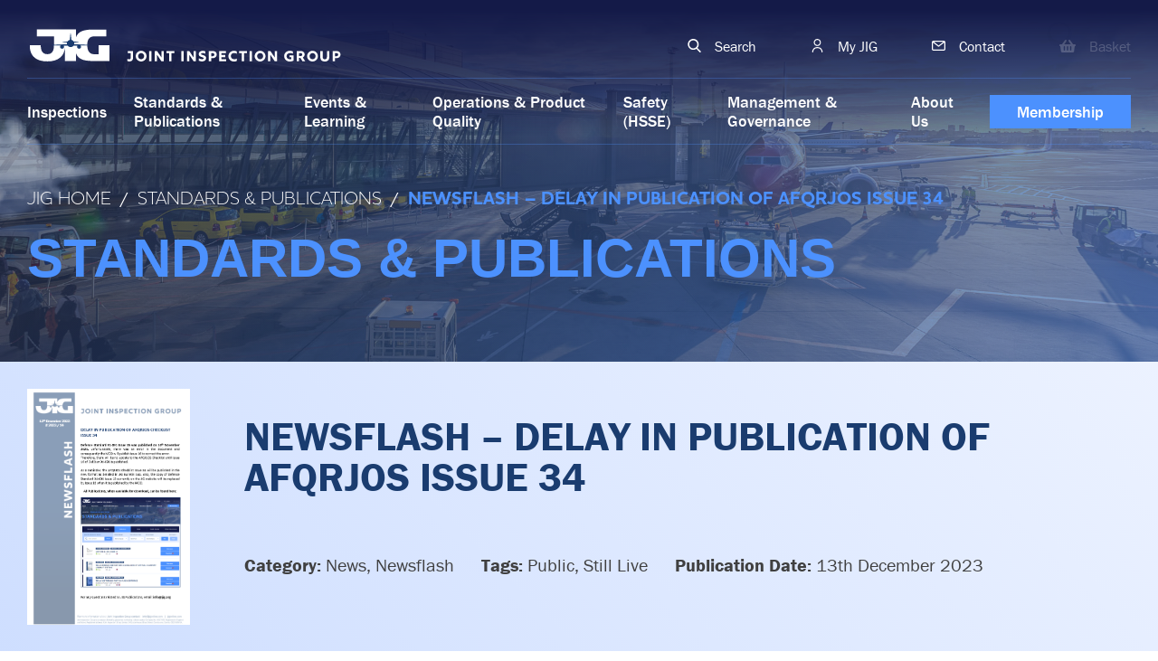

--- FILE ---
content_type: text/html; charset=UTF-8
request_url: https://www.jig.org/documents/newsflash-delay-in-publication-of-afqrjos-issue-34/
body_size: 19703
content:
<!doctype html>
<html lang="en-GB">

<head>
	<meta charset="UTF-8">
	<meta name="viewport" content="width=device-width, initial-scale=1">
	<link rel="profile" href="https://gmpg.org/xfn/11">

	<title>Newsflash - Delay in Publication of AFQRJOS Issue 34 - Joint Inspection Group</title>
<script id="cookieyes" type="text/javascript" src="https://cdn-cookieyes.com/client_data/7fdc3979d91a808f7c1bc052/script.js"></script>
<!-- The SEO Framework by Sybre Waaijer -->
<meta name="robots" content="max-snippet:-1,max-image-preview:standard,max-video-preview:-1" />
<link rel="canonical" href="https://www.jig.org/documents/newsflash-delay-in-publication-of-afqrjos-issue-34/" />
<meta property="og:type" content="article" />
<meta property="og:locale" content="en_GB" />
<meta property="og:site_name" content="Joint Inspection Group" />
<meta property="og:title" content="Newsflash - Delay in Publication of AFQRJOS Issue 34" />
<meta property="og:url" content="https://www.jig.org/documents/newsflash-delay-in-publication-of-afqrjos-issue-34/" />
<meta property="og:image" content="https://kamino.fra1.cdn.digitaloceanspaces.com/jig/app/uploads/2021/03/cropped-jig_fav.png" />
<meta property="og:image:width" content="512" />
<meta property="og:image:height" content="512" />
<meta property="article:published_time" content="2023-12-13T16:33:54+00:00" />
<meta property="article:modified_time" content="2023-12-13T16:33:54+00:00" />
<meta name="twitter:card" content="summary_large_image" />
<meta name="twitter:title" content="Newsflash - Delay in Publication of AFQRJOS Issue 34" />
<meta name="twitter:image" content="https://kamino.fra1.cdn.digitaloceanspaces.com/jig/app/uploads/2021/03/cropped-jig_fav.png" />
<meta name="google-site-verification" content="hvpRGLPTD5_S46vKMshPq5ChyItr-RzacT0EZRvQE4c" />
<script type="application/ld+json">{"@context":"https://schema.org","@graph":[{"@type":"WebSite","@id":"https://www.jig.org/#/schema/WebSite","url":"https://www.jig.org/","name":"Joint Inspection Group","description":"Aviation Fuel Supply Standards","inLanguage":"en-GB","potentialAction":{"@type":"SearchAction","target":{"@type":"EntryPoint","urlTemplate":"https://www.jig.org/search/{search_term_string}/"},"query-input":"required name=search_term_string"},"publisher":{"@type":"Organization","@id":"https://www.jig.org/#/schema/Organization","name":"Joint Inspection Group","url":"https://www.jig.org/","logo":{"@type":"ImageObject","url":"https://kamino.fra1.cdn.digitaloceanspaces.com/jig/app/uploads/2021/03/cropped-jig_fav.png","contentUrl":"https://kamino.fra1.cdn.digitaloceanspaces.com/jig/app/uploads/2021/03/cropped-jig_fav.png","width":512,"height":512,"contentSize":"7998"}}},{"@type":"WebPage","@id":"https://www.jig.org/documents/newsflash-delay-in-publication-of-afqrjos-issue-34/","url":"https://www.jig.org/documents/newsflash-delay-in-publication-of-afqrjos-issue-34/","name":"Newsflash - Delay in Publication of AFQRJOS Issue 34 - Joint Inspection Group","inLanguage":"en-GB","isPartOf":{"@id":"https://www.jig.org/#/schema/WebSite"},"breadcrumb":{"@type":"BreadcrumbList","@id":"https://www.jig.org/#/schema/BreadcrumbList","itemListElement":[{"@type":"ListItem","position":1,"item":"https://www.jig.org/","name":"Joint Inspection Group"},{"@type":"ListItem","position":2,"item":"https://www.jig.org/document_category/newsflash/","name":"Document Category: News"},{"@type":"ListItem","position":3,"item":"https://www.jig.org/document_category/newsflash-newsflash/","name":"Document Category: Newsflash"},{"@type":"ListItem","position":4,"name":"Newsflash - Delay in Publication of AFQRJOS Issue 34"}]},"potentialAction":{"@type":"ReadAction","target":"https://www.jig.org/documents/newsflash-delay-in-publication-of-afqrjos-issue-34/"},"datePublished":"2023-12-13T16:33:54+00:00","dateModified":"2023-12-13T16:33:54+00:00"}]}</script>
<!-- / The SEO Framework by Sybre Waaijer | 9.20ms meta | 3.12ms boot -->

<link rel='dns-prefetch' href='//cdnjs.cloudflare.com' />
<link rel="alternate" type="application/rss+xml" title="Joint Inspection Group &raquo; Feed" href="https://www.jig.org/feed/" />
<link rel="alternate" type="application/rss+xml" title="Joint Inspection Group &raquo; Comments Feed" href="https://www.jig.org/comments/feed/" />
<style id='wp-img-auto-sizes-contain-inline-css'>
img:is([sizes=auto i],[sizes^="auto," i]){contain-intrinsic-size:3000px 1500px}
/*# sourceURL=wp-img-auto-sizes-contain-inline-css */
</style>
<link rel='stylesheet' id='grassblade-css' href='https://www.jig.org/app/plugins/grassblade/css/styles.css?ver=6.2.8' media='all' />
<link rel='stylesheet' id='grassblade-frontend-css' href='https://www.jig.org/app/plugins/grassblade/css/frontend-styles.css?ver=6.2.8' media='all' />
<link rel='stylesheet' id='slick-css-css' href='https://cdnjs.cloudflare.com/ajax/libs/slick-carousel/1.8.1/slick.min.css?ver=6.9' media='all' />
<link rel='stylesheet' id='slick-theme-css-css' href='https://cdnjs.cloudflare.com/ajax/libs/slick-carousel/1.8.1/slick-theme.min.css?ver=6.9' media='all' />
<link rel='stylesheet' id='fontawesome-css-css' href='https://cdnjs.cloudflare.com/ajax/libs/font-awesome/5.15.1/css/all.min.css?ver=6.9' media='all' />
<style id='wp-block-library-inline-css'>
:root{--wp-block-synced-color:#7a00df;--wp-block-synced-color--rgb:122,0,223;--wp-bound-block-color:var(--wp-block-synced-color);--wp-editor-canvas-background:#ddd;--wp-admin-theme-color:#007cba;--wp-admin-theme-color--rgb:0,124,186;--wp-admin-theme-color-darker-10:#006ba1;--wp-admin-theme-color-darker-10--rgb:0,107,160.5;--wp-admin-theme-color-darker-20:#005a87;--wp-admin-theme-color-darker-20--rgb:0,90,135;--wp-admin-border-width-focus:2px}@media (min-resolution:192dpi){:root{--wp-admin-border-width-focus:1.5px}}.wp-element-button{cursor:pointer}:root .has-very-light-gray-background-color{background-color:#eee}:root .has-very-dark-gray-background-color{background-color:#313131}:root .has-very-light-gray-color{color:#eee}:root .has-very-dark-gray-color{color:#313131}:root .has-vivid-green-cyan-to-vivid-cyan-blue-gradient-background{background:linear-gradient(135deg,#00d084,#0693e3)}:root .has-purple-crush-gradient-background{background:linear-gradient(135deg,#34e2e4,#4721fb 50%,#ab1dfe)}:root .has-hazy-dawn-gradient-background{background:linear-gradient(135deg,#faaca8,#dad0ec)}:root .has-subdued-olive-gradient-background{background:linear-gradient(135deg,#fafae1,#67a671)}:root .has-atomic-cream-gradient-background{background:linear-gradient(135deg,#fdd79a,#004a59)}:root .has-nightshade-gradient-background{background:linear-gradient(135deg,#330968,#31cdcf)}:root .has-midnight-gradient-background{background:linear-gradient(135deg,#020381,#2874fc)}:root{--wp--preset--font-size--normal:16px;--wp--preset--font-size--huge:42px}.has-regular-font-size{font-size:1em}.has-larger-font-size{font-size:2.625em}.has-normal-font-size{font-size:var(--wp--preset--font-size--normal)}.has-huge-font-size{font-size:var(--wp--preset--font-size--huge)}.has-text-align-center{text-align:center}.has-text-align-left{text-align:left}.has-text-align-right{text-align:right}.has-fit-text{white-space:nowrap!important}#end-resizable-editor-section{display:none}.aligncenter{clear:both}.items-justified-left{justify-content:flex-start}.items-justified-center{justify-content:center}.items-justified-right{justify-content:flex-end}.items-justified-space-between{justify-content:space-between}.screen-reader-text{border:0;clip-path:inset(50%);height:1px;margin:-1px;overflow:hidden;padding:0;position:absolute;width:1px;word-wrap:normal!important}.screen-reader-text:focus{background-color:#ddd;clip-path:none;color:#444;display:block;font-size:1em;height:auto;left:5px;line-height:normal;padding:15px 23px 14px;text-decoration:none;top:5px;width:auto;z-index:100000}html :where(.has-border-color){border-style:solid}html :where([style*=border-top-color]){border-top-style:solid}html :where([style*=border-right-color]){border-right-style:solid}html :where([style*=border-bottom-color]){border-bottom-style:solid}html :where([style*=border-left-color]){border-left-style:solid}html :where([style*=border-width]){border-style:solid}html :where([style*=border-top-width]){border-top-style:solid}html :where([style*=border-right-width]){border-right-style:solid}html :where([style*=border-bottom-width]){border-bottom-style:solid}html :where([style*=border-left-width]){border-left-style:solid}html :where(img[class*=wp-image-]){height:auto;max-width:100%}:where(figure){margin:0 0 1em}html :where(.is-position-sticky){--wp-admin--admin-bar--position-offset:var(--wp-admin--admin-bar--height,0px)}@media screen and (max-width:600px){html :where(.is-position-sticky){--wp-admin--admin-bar--position-offset:0px}}

/*# sourceURL=wp-block-library-inline-css */
</style><link rel='stylesheet' id='wc-blocks-style-css' href='https://www.jig.org/app/plugins/woocommerce/assets/client/blocks/wc-blocks.css?ver=wc-10.4.3' media='all' />
<style id='global-styles-inline-css'>
:root{--wp--preset--aspect-ratio--square: 1;--wp--preset--aspect-ratio--4-3: 4/3;--wp--preset--aspect-ratio--3-4: 3/4;--wp--preset--aspect-ratio--3-2: 3/2;--wp--preset--aspect-ratio--2-3: 2/3;--wp--preset--aspect-ratio--16-9: 16/9;--wp--preset--aspect-ratio--9-16: 9/16;--wp--preset--color--black: #000000;--wp--preset--color--cyan-bluish-gray: #abb8c3;--wp--preset--color--white: #ffffff;--wp--preset--color--pale-pink: #f78da7;--wp--preset--color--vivid-red: #cf2e2e;--wp--preset--color--luminous-vivid-orange: #ff6900;--wp--preset--color--luminous-vivid-amber: #fcb900;--wp--preset--color--light-green-cyan: #7bdcb5;--wp--preset--color--vivid-green-cyan: #00d084;--wp--preset--color--pale-cyan-blue: #8ed1fc;--wp--preset--color--vivid-cyan-blue: #0693e3;--wp--preset--color--vivid-purple: #9b51e0;--wp--preset--gradient--vivid-cyan-blue-to-vivid-purple: linear-gradient(135deg,rgb(6,147,227) 0%,rgb(155,81,224) 100%);--wp--preset--gradient--light-green-cyan-to-vivid-green-cyan: linear-gradient(135deg,rgb(122,220,180) 0%,rgb(0,208,130) 100%);--wp--preset--gradient--luminous-vivid-amber-to-luminous-vivid-orange: linear-gradient(135deg,rgb(252,185,0) 0%,rgb(255,105,0) 100%);--wp--preset--gradient--luminous-vivid-orange-to-vivid-red: linear-gradient(135deg,rgb(255,105,0) 0%,rgb(207,46,46) 100%);--wp--preset--gradient--very-light-gray-to-cyan-bluish-gray: linear-gradient(135deg,rgb(238,238,238) 0%,rgb(169,184,195) 100%);--wp--preset--gradient--cool-to-warm-spectrum: linear-gradient(135deg,rgb(74,234,220) 0%,rgb(151,120,209) 20%,rgb(207,42,186) 40%,rgb(238,44,130) 60%,rgb(251,105,98) 80%,rgb(254,248,76) 100%);--wp--preset--gradient--blush-light-purple: linear-gradient(135deg,rgb(255,206,236) 0%,rgb(152,150,240) 100%);--wp--preset--gradient--blush-bordeaux: linear-gradient(135deg,rgb(254,205,165) 0%,rgb(254,45,45) 50%,rgb(107,0,62) 100%);--wp--preset--gradient--luminous-dusk: linear-gradient(135deg,rgb(255,203,112) 0%,rgb(199,81,192) 50%,rgb(65,88,208) 100%);--wp--preset--gradient--pale-ocean: linear-gradient(135deg,rgb(255,245,203) 0%,rgb(182,227,212) 50%,rgb(51,167,181) 100%);--wp--preset--gradient--electric-grass: linear-gradient(135deg,rgb(202,248,128) 0%,rgb(113,206,126) 100%);--wp--preset--gradient--midnight: linear-gradient(135deg,rgb(2,3,129) 0%,rgb(40,116,252) 100%);--wp--preset--font-size--small: 13px;--wp--preset--font-size--medium: 20px;--wp--preset--font-size--large: 36px;--wp--preset--font-size--x-large: 42px;--wp--preset--spacing--20: 0.44rem;--wp--preset--spacing--30: 0.67rem;--wp--preset--spacing--40: 1rem;--wp--preset--spacing--50: 1.5rem;--wp--preset--spacing--60: 2.25rem;--wp--preset--spacing--70: 3.38rem;--wp--preset--spacing--80: 5.06rem;--wp--preset--shadow--natural: 6px 6px 9px rgba(0, 0, 0, 0.2);--wp--preset--shadow--deep: 12px 12px 50px rgba(0, 0, 0, 0.4);--wp--preset--shadow--sharp: 6px 6px 0px rgba(0, 0, 0, 0.2);--wp--preset--shadow--outlined: 6px 6px 0px -3px rgb(255, 255, 255), 6px 6px rgb(0, 0, 0);--wp--preset--shadow--crisp: 6px 6px 0px rgb(0, 0, 0);}:where(.is-layout-flex){gap: 0.5em;}:where(.is-layout-grid){gap: 0.5em;}body .is-layout-flex{display: flex;}.is-layout-flex{flex-wrap: wrap;align-items: center;}.is-layout-flex > :is(*, div){margin: 0;}body .is-layout-grid{display: grid;}.is-layout-grid > :is(*, div){margin: 0;}:where(.wp-block-columns.is-layout-flex){gap: 2em;}:where(.wp-block-columns.is-layout-grid){gap: 2em;}:where(.wp-block-post-template.is-layout-flex){gap: 1.25em;}:where(.wp-block-post-template.is-layout-grid){gap: 1.25em;}.has-black-color{color: var(--wp--preset--color--black) !important;}.has-cyan-bluish-gray-color{color: var(--wp--preset--color--cyan-bluish-gray) !important;}.has-white-color{color: var(--wp--preset--color--white) !important;}.has-pale-pink-color{color: var(--wp--preset--color--pale-pink) !important;}.has-vivid-red-color{color: var(--wp--preset--color--vivid-red) !important;}.has-luminous-vivid-orange-color{color: var(--wp--preset--color--luminous-vivid-orange) !important;}.has-luminous-vivid-amber-color{color: var(--wp--preset--color--luminous-vivid-amber) !important;}.has-light-green-cyan-color{color: var(--wp--preset--color--light-green-cyan) !important;}.has-vivid-green-cyan-color{color: var(--wp--preset--color--vivid-green-cyan) !important;}.has-pale-cyan-blue-color{color: var(--wp--preset--color--pale-cyan-blue) !important;}.has-vivid-cyan-blue-color{color: var(--wp--preset--color--vivid-cyan-blue) !important;}.has-vivid-purple-color{color: var(--wp--preset--color--vivid-purple) !important;}.has-black-background-color{background-color: var(--wp--preset--color--black) !important;}.has-cyan-bluish-gray-background-color{background-color: var(--wp--preset--color--cyan-bluish-gray) !important;}.has-white-background-color{background-color: var(--wp--preset--color--white) !important;}.has-pale-pink-background-color{background-color: var(--wp--preset--color--pale-pink) !important;}.has-vivid-red-background-color{background-color: var(--wp--preset--color--vivid-red) !important;}.has-luminous-vivid-orange-background-color{background-color: var(--wp--preset--color--luminous-vivid-orange) !important;}.has-luminous-vivid-amber-background-color{background-color: var(--wp--preset--color--luminous-vivid-amber) !important;}.has-light-green-cyan-background-color{background-color: var(--wp--preset--color--light-green-cyan) !important;}.has-vivid-green-cyan-background-color{background-color: var(--wp--preset--color--vivid-green-cyan) !important;}.has-pale-cyan-blue-background-color{background-color: var(--wp--preset--color--pale-cyan-blue) !important;}.has-vivid-cyan-blue-background-color{background-color: var(--wp--preset--color--vivid-cyan-blue) !important;}.has-vivid-purple-background-color{background-color: var(--wp--preset--color--vivid-purple) !important;}.has-black-border-color{border-color: var(--wp--preset--color--black) !important;}.has-cyan-bluish-gray-border-color{border-color: var(--wp--preset--color--cyan-bluish-gray) !important;}.has-white-border-color{border-color: var(--wp--preset--color--white) !important;}.has-pale-pink-border-color{border-color: var(--wp--preset--color--pale-pink) !important;}.has-vivid-red-border-color{border-color: var(--wp--preset--color--vivid-red) !important;}.has-luminous-vivid-orange-border-color{border-color: var(--wp--preset--color--luminous-vivid-orange) !important;}.has-luminous-vivid-amber-border-color{border-color: var(--wp--preset--color--luminous-vivid-amber) !important;}.has-light-green-cyan-border-color{border-color: var(--wp--preset--color--light-green-cyan) !important;}.has-vivid-green-cyan-border-color{border-color: var(--wp--preset--color--vivid-green-cyan) !important;}.has-pale-cyan-blue-border-color{border-color: var(--wp--preset--color--pale-cyan-blue) !important;}.has-vivid-cyan-blue-border-color{border-color: var(--wp--preset--color--vivid-cyan-blue) !important;}.has-vivid-purple-border-color{border-color: var(--wp--preset--color--vivid-purple) !important;}.has-vivid-cyan-blue-to-vivid-purple-gradient-background{background: var(--wp--preset--gradient--vivid-cyan-blue-to-vivid-purple) !important;}.has-light-green-cyan-to-vivid-green-cyan-gradient-background{background: var(--wp--preset--gradient--light-green-cyan-to-vivid-green-cyan) !important;}.has-luminous-vivid-amber-to-luminous-vivid-orange-gradient-background{background: var(--wp--preset--gradient--luminous-vivid-amber-to-luminous-vivid-orange) !important;}.has-luminous-vivid-orange-to-vivid-red-gradient-background{background: var(--wp--preset--gradient--luminous-vivid-orange-to-vivid-red) !important;}.has-very-light-gray-to-cyan-bluish-gray-gradient-background{background: var(--wp--preset--gradient--very-light-gray-to-cyan-bluish-gray) !important;}.has-cool-to-warm-spectrum-gradient-background{background: var(--wp--preset--gradient--cool-to-warm-spectrum) !important;}.has-blush-light-purple-gradient-background{background: var(--wp--preset--gradient--blush-light-purple) !important;}.has-blush-bordeaux-gradient-background{background: var(--wp--preset--gradient--blush-bordeaux) !important;}.has-luminous-dusk-gradient-background{background: var(--wp--preset--gradient--luminous-dusk) !important;}.has-pale-ocean-gradient-background{background: var(--wp--preset--gradient--pale-ocean) !important;}.has-electric-grass-gradient-background{background: var(--wp--preset--gradient--electric-grass) !important;}.has-midnight-gradient-background{background: var(--wp--preset--gradient--midnight) !important;}.has-small-font-size{font-size: var(--wp--preset--font-size--small) !important;}.has-medium-font-size{font-size: var(--wp--preset--font-size--medium) !important;}.has-large-font-size{font-size: var(--wp--preset--font-size--large) !important;}.has-x-large-font-size{font-size: var(--wp--preset--font-size--x-large) !important;}
/*# sourceURL=global-styles-inline-css */
</style>

<style id='classic-theme-styles-inline-css'>
/*! This file is auto-generated */
.wp-block-button__link{color:#fff;background-color:#32373c;border-radius:9999px;box-shadow:none;text-decoration:none;padding:calc(.667em + 2px) calc(1.333em + 2px);font-size:1.125em}.wp-block-file__button{background:#32373c;color:#fff;text-decoration:none}
/*# sourceURL=/wp-includes/css/classic-themes.min.css */
</style>
<style id='woocommerce-inline-inline-css'>
.woocommerce form .form-row .required { visibility: visible; }
/*# sourceURL=woocommerce-inline-inline-css */
</style>
<link rel='stylesheet' id='learndash_quiz_front_css-css' href='//www.jig.org/app/plugins/learndash/themes/legacy/templates/learndash_quiz_front.min.css?ver=4.25.6' media='all' />
<link rel='stylesheet' id='dashicons-css' href='https://www.jig.org/wp/wp-includes/css/dashicons.min.css?ver=6.9' media='all' />
<link rel='stylesheet' id='learndash-css' href='//www.jig.org/app/plugins/learndash/src/assets/dist/css/styles.css?ver=4.25.6' media='all' />
<link rel='stylesheet' id='jquery-dropdown-css-css' href='//www.jig.org/app/plugins/learndash/assets/css/jquery.dropdown.min.css?ver=4.25.6' media='all' />
<link rel='stylesheet' id='learndash_lesson_video-css' href='//www.jig.org/app/plugins/learndash/themes/legacy/templates/learndash_lesson_video.min.css?ver=4.25.6' media='all' />
<link rel='stylesheet' id='learndash-admin-bar-css' href='https://www.jig.org/app/plugins/learndash/src/assets/dist/css/admin-bar/styles.css?ver=4.25.6' media='all' />
<link rel='stylesheet' id='learndash-course-grid-skin-grid-css' href='https://www.jig.org/app/plugins/learndash/includes/course-grid/templates/skins/grid/style.css?ver=4.25.6' media='all' />
<link rel='stylesheet' id='learndash-course-grid-pagination-css' href='https://www.jig.org/app/themes/jigonline/learndash/course-grid/pagination/style.css?ver=4.25.6' media='all' />
<link rel='stylesheet' id='learndash-course-grid-filter-css' href='https://www.jig.org/app/plugins/learndash/includes/course-grid/templates/filter/style.css?ver=4.25.6' media='all' />
<link rel='stylesheet' id='learndash-course-grid-card-grid-1-css' href='https://www.jig.org/app/plugins/learndash/includes/course-grid/templates/cards/grid-1/style.css?ver=4.25.6' media='all' />
<link rel='stylesheet' id='jigonline-style-css' href='https://www.jig.org/app/themes/jigonline/style.css?ver=1.0.0' media='all' />
<link rel='stylesheet' id='jigonline-woocommerce-style-css' href='https://www.jig.org/app/themes/jigonline/woocommerce.css?ver=1.0.0' media='all' />
<style id='jigonline-woocommerce-style-inline-css'>
@font-face {
			font-family: "star";
			src: url("https://www.jig.org/app/plugins/woocommerce/assets/fonts/star.eot");
			src: url("https://www.jig.org/app/plugins/woocommerce/assets/fonts/star.eot?#iefix") format("embedded-opentype"),
				url("https://www.jig.org/app/plugins/woocommerce/assets/fonts/star.woff") format("woff"),
				url("https://www.jig.org/app/plugins/woocommerce/assets/fonts/star.ttf") format("truetype"),
				url("https://www.jig.org/app/plugins/woocommerce/assets/fonts/star.svg#star") format("svg");
			font-weight: normal;
			font-style: normal;
		}
/*# sourceURL=jigonline-woocommerce-style-inline-css */
</style>
<link rel='stylesheet' id='learndash-front-css' href='//www.jig.org/app/plugins/learndash/themes/ld30/assets/css/learndash.min.css?ver=4.25.6' media='all' />
<style id='learndash-front-inline-css'>
		.learndash-wrapper .ld-item-list .ld-item-list-item.ld-is-next,
		.learndash-wrapper .wpProQuiz_content .wpProQuiz_questionListItem label:focus-within {
			border-color: #00a2e8;
		}

		/*
		.learndash-wrapper a:not(.ld-button):not(#quiz_continue_link):not(.ld-focus-menu-link):not(.btn-blue):not(#quiz_continue_link):not(.ld-js-register-account):not(#ld-focus-mode-course-heading):not(#btn-join):not(.ld-item-name):not(.ld-table-list-item-preview):not(.ld-lesson-item-preview-heading),
		 */

		.learndash-wrapper .ld-breadcrumbs a,
		.learndash-wrapper .ld-lesson-item.ld-is-current-lesson .ld-lesson-item-preview-heading,
		.learndash-wrapper .ld-lesson-item.ld-is-current-lesson .ld-lesson-title,
		.learndash-wrapper .ld-primary-color-hover:hover,
		.learndash-wrapper .ld-primary-color,
		.learndash-wrapper .ld-primary-color-hover:hover,
		.learndash-wrapper .ld-primary-color,
		.learndash-wrapper .ld-tabs .ld-tabs-navigation .ld-tab.ld-active,
		.learndash-wrapper .ld-button.ld-button-transparent,
		.learndash-wrapper .ld-button.ld-button-reverse,
		.learndash-wrapper .ld-icon-certificate,
		.learndash-wrapper .ld-login-modal .ld-login-modal-login .ld-modal-heading,
		#wpProQuiz_user_content a,
		.learndash-wrapper .ld-item-list .ld-item-list-item a.ld-item-name:hover,
		.learndash-wrapper .ld-focus-comments__heading-actions .ld-expand-button,
		.learndash-wrapper .ld-focus-comments__heading a,
		.learndash-wrapper .ld-focus-comments .comment-respond a,
		.learndash-wrapper .ld-focus-comment .ld-comment-reply a.comment-reply-link:hover,
		.learndash-wrapper .ld-expand-button.ld-button-alternate {
			color: #00a2e8 !important;
		}

		.learndash-wrapper .ld-focus-comment.bypostauthor>.ld-comment-wrapper,
		.learndash-wrapper .ld-focus-comment.role-group_leader>.ld-comment-wrapper,
		.learndash-wrapper .ld-focus-comment.role-administrator>.ld-comment-wrapper {
			background-color:rgba(0, 162, 232, 0.03) !important;
		}


		.learndash-wrapper .ld-primary-background,
		.learndash-wrapper .ld-tabs .ld-tabs-navigation .ld-tab.ld-active:after {
			background: #00a2e8 !important;
		}



		.learndash-wrapper .ld-course-navigation .ld-lesson-item.ld-is-current-lesson .ld-status-incomplete,
		.learndash-wrapper .ld-focus-comment.bypostauthor:not(.ptype-sfwd-assignment) >.ld-comment-wrapper>.ld-comment-avatar img,
		.learndash-wrapper .ld-focus-comment.role-group_leader>.ld-comment-wrapper>.ld-comment-avatar img,
		.learndash-wrapper .ld-focus-comment.role-administrator>.ld-comment-wrapper>.ld-comment-avatar img {
			border-color: #00a2e8 !important;
		}



		.learndash-wrapper .ld-loading::before {
			border-top:3px solid #00a2e8 !important;
		}

		.learndash-wrapper .ld-button:hover:not([disabled]):not(.ld-button-transparent):not(.ld--ignore-inline-css),
		#learndash-tooltips .ld-tooltip:after,
		#learndash-tooltips .ld-tooltip,
		.ld-tooltip:not(.ld-tooltip--modern) [role="tooltip"],
		.learndash-wrapper .ld-primary-background,
		.learndash-wrapper .btn-join:not(.ld--ignore-inline-css),
		.learndash-wrapper #btn-join:not(.ld--ignore-inline-css),
		.learndash-wrapper .ld-button:not([disabled]):not(.ld-button-reverse):not(.ld-button-transparent):not(.ld--ignore-inline-css),
		.learndash-wrapper .ld-expand-button:not([disabled]),
		.learndash-wrapper .wpProQuiz_content .wpProQuiz_button:not([disabled]):not(.wpProQuiz_button_reShowQuestion):not(.wpProQuiz_button_restartQuiz),
		.learndash-wrapper .wpProQuiz_content .wpProQuiz_button2:not([disabled]),
		.learndash-wrapper .ld-focus .ld-focus-sidebar .ld-course-navigation-heading,
		.learndash-wrapper .ld-focus-comments .form-submit #submit,
		.learndash-wrapper .ld-login-modal input[type='submit']:not([disabled]),
		.learndash-wrapper .ld-login-modal .ld-login-modal-register:not([disabled]),
		.learndash-wrapper .wpProQuiz_content .wpProQuiz_certificate a.btn-blue:not([disabled]),
		.learndash-wrapper .ld-focus .ld-focus-header .ld-user-menu .ld-user-menu-items a:not([disabled]),
		#wpProQuiz_user_content table.wp-list-table thead th,
		#wpProQuiz_overlay_close:not([disabled]),
		.learndash-wrapper .ld-expand-button.ld-button-alternate:not([disabled]) .ld-icon {
			background-color: #00a2e8 !important;
			color: #000000;
		}

		.learndash-wrapper .ld-focus .ld-focus-sidebar .ld-focus-sidebar-trigger:not([disabled]):not(:hover):not(:focus) .ld-icon {
			background-color: #00a2e8;
		}

		.learndash-wrapper .ld-focus .ld-focus-sidebar .ld-focus-sidebar-trigger:hover .ld-icon,
		.learndash-wrapper .ld-focus .ld-focus-sidebar .ld-focus-sidebar-trigger:focus .ld-icon {
			border-color: #00a2e8;
			color: #00a2e8;
		}

		.learndash-wrapper .ld-button:focus:not(.ld-button-transparent):not(.ld--ignore-inline-css),
		.learndash-wrapper .btn-join:focus:not(.ld--ignore-inline-css),
		.learndash-wrapper #btn-join:focus:not(.ld--ignore-inline-css),
		.learndash-wrapper .ld-expand-button:focus,
		.learndash-wrapper .wpProQuiz_content .wpProQuiz_button:not(.wpProQuiz_button_reShowQuestion):focus:not(.wpProQuiz_button_restartQuiz),
		.learndash-wrapper .wpProQuiz_content .wpProQuiz_button2:focus,
		.learndash-wrapper .ld-focus-comments .form-submit #submit,
		.learndash-wrapper .ld-login-modal input[type='submit']:focus,
		.learndash-wrapper .ld-login-modal .ld-login-modal-register:focus,
		.learndash-wrapper .wpProQuiz_content .wpProQuiz_certificate a.btn-blue:focus {
			opacity: 0.75; /* Replicates the hover/focus states pre-4.21.3. */
			outline-color: #00a2e8;
		}

		.learndash-wrapper .ld-button:hover:not(.ld-button-transparent):not(.ld--ignore-inline-css),
		.learndash-wrapper .btn-join:hover:not(.ld--ignore-inline-css),
		.learndash-wrapper #btn-join:hover:not(.ld--ignore-inline-css),
		.learndash-wrapper .ld-expand-button:hover,
		.learndash-wrapper .wpProQuiz_content .wpProQuiz_button:not(.wpProQuiz_button_reShowQuestion):hover:not(.wpProQuiz_button_restartQuiz),
		.learndash-wrapper .wpProQuiz_content .wpProQuiz_button2:hover,
		.learndash-wrapper .ld-focus-comments .form-submit #submit,
		.learndash-wrapper .ld-login-modal input[type='submit']:hover,
		.learndash-wrapper .ld-login-modal .ld-login-modal-register:hover,
		.learndash-wrapper .wpProQuiz_content .wpProQuiz_certificate a.btn-blue:hover {
			background-color: #00a2e8; /* Replicates the hover/focus states pre-4.21.3. */
			opacity: 0.85; /* Replicates the hover/focus states pre-4.21.3. */
		}

		.learndash-wrapper .ld-item-list .ld-item-search .ld-closer:focus {
			border-color: #00a2e8;
		}

		.learndash-wrapper .ld-focus .ld-focus-header .ld-user-menu .ld-user-menu-items:before {
			border-bottom-color: #00a2e8 !important;
		}

		.learndash-wrapper .ld-button.ld-button-transparent:hover {
			background: transparent !important;
		}

		.learndash-wrapper .ld-button.ld-button-transparent:focus {
			outline-color: #00a2e8;
		}

		.learndash-wrapper .ld-focus .ld-focus-header .sfwd-mark-complete .learndash_mark_complete_button:not(.ld--ignore-inline-css),
		.learndash-wrapper .ld-focus .ld-focus-header #sfwd-mark-complete #learndash_mark_complete_button,
		.learndash-wrapper .ld-button.ld-button-transparent,
		.learndash-wrapper .ld-button.ld-button-alternate,
		.learndash-wrapper .ld-expand-button.ld-button-alternate {
			background-color:transparent !important;
		}

		.learndash-wrapper .ld-focus-header .ld-user-menu .ld-user-menu-items a,
		.learndash-wrapper .ld-button.ld-button-reverse:hover,
		.learndash-wrapper .ld-alert-success .ld-alert-icon.ld-icon-certificate,
		.learndash-wrapper .ld-alert-warning .ld-button,
		.learndash-wrapper .ld-primary-background.ld-status {
			color:white !important;
		}

		.learndash-wrapper .ld-status.ld-status-unlocked {
			background-color: rgba(0,162,232,0.2) !important;
			color: #00a2e8 !important;
		}

		.learndash-wrapper .wpProQuiz_content .wpProQuiz_addToplist {
			background-color: rgba(0,162,232,0.1) !important;
			border: 1px solid #00a2e8 !important;
		}

		.learndash-wrapper .wpProQuiz_content .wpProQuiz_toplistTable th {
			background: #00a2e8 !important;
		}

		.learndash-wrapper .wpProQuiz_content .wpProQuiz_toplistTrOdd {
			background-color: rgba(0,162,232,0.1) !important;
		}


		.learndash-wrapper .wpProQuiz_content .wpProQuiz_time_limit .wpProQuiz_progress {
			background-color: #00a2e8 !important;
		}
		
		.learndash-wrapper #quiz_continue_link,
		.learndash-wrapper .ld-secondary-background,
		.learndash-wrapper .learndash_mark_complete_button:not(.ld--ignore-inline-css),
		.learndash-wrapper #learndash_mark_complete_button,
		.learndash-wrapper .ld-status-complete,
		.learndash-wrapper .ld-alert-success .ld-button,
		.learndash-wrapper .ld-alert-success .ld-alert-icon {
			background-color: #019e7c !important;
		}

		.learndash-wrapper #quiz_continue_link:focus,
		.learndash-wrapper .learndash_mark_complete_button:focus:not(.ld--ignore-inline-css),
		.learndash-wrapper #learndash_mark_complete_button:focus,
		.learndash-wrapper .ld-alert-success .ld-button:focus {
			outline-color: #019e7c;
		}

		.learndash-wrapper .wpProQuiz_content a#quiz_continue_link {
			background-color: #019e7c !important;
		}

		.learndash-wrapper .wpProQuiz_content a#quiz_continue_link:focus {
			outline-color: #019e7c;
		}

		.learndash-wrapper .course_progress .sending_progress_bar {
			background: #019e7c !important;
		}

		.learndash-wrapper .wpProQuiz_content .wpProQuiz_button_reShowQuestion:hover, .learndash-wrapper .wpProQuiz_content .wpProQuiz_button_restartQuiz:hover {
			background-color: #019e7c !important;
			opacity: 0.75;
		}

		.learndash-wrapper .wpProQuiz_content .wpProQuiz_button_reShowQuestion:focus,
		.learndash-wrapper .wpProQuiz_content .wpProQuiz_button_restartQuiz:focus {
			outline-color: #019e7c;
		}

		.learndash-wrapper .ld-secondary-color-hover:hover,
		.learndash-wrapper .ld-secondary-color,
		.learndash-wrapper .ld-focus .ld-focus-header .sfwd-mark-complete .learndash_mark_complete_button:not(.ld--ignore-inline-css),
		.learndash-wrapper .ld-focus .ld-focus-header #sfwd-mark-complete #learndash_mark_complete_button,
		.learndash-wrapper .ld-focus .ld-focus-header .sfwd-mark-complete:after {
			color: #019e7c !important;
		}

		.learndash-wrapper .ld-secondary-in-progress-icon {
			border-left-color: #019e7c !important;
			border-top-color: #019e7c !important;
		}

		.learndash-wrapper .ld-alert-success {
			border-color: #019e7c;
			background-color: transparent !important;
			color: #019e7c;
		}

		
/*# sourceURL=learndash-front-inline-css */
</style>
<link rel='stylesheet' id='um_modal-css' href='https://www.jig.org/app/plugins/ultimate-member/assets/css/um-modal.min.css?ver=2.11.1' media='all' />
<link rel='stylesheet' id='um_ui-css' href='https://www.jig.org/app/plugins/ultimate-member/assets/libs/jquery-ui/jquery-ui.min.css?ver=1.13.2' media='all' />
<link rel='stylesheet' id='um_tipsy-css' href='https://www.jig.org/app/plugins/ultimate-member/assets/libs/tipsy/tipsy.min.css?ver=1.0.0a' media='all' />
<link rel='stylesheet' id='um_raty-css' href='https://www.jig.org/app/plugins/ultimate-member/assets/libs/raty/um-raty.min.css?ver=2.6.0' media='all' />
<link rel='stylesheet' id='select2-css' href='https://www.jig.org/app/plugins/ultimate-member/assets/libs/select2/select2.min.css?ver=4.0.13' media='all' />
<link rel='stylesheet' id='um_fileupload-css' href='https://www.jig.org/app/plugins/ultimate-member/assets/css/um-fileupload.min.css?ver=2.11.1' media='all' />
<link rel='stylesheet' id='um_confirm-css' href='https://www.jig.org/app/plugins/ultimate-member/assets/libs/um-confirm/um-confirm.min.css?ver=1.0' media='all' />
<link rel='stylesheet' id='um_datetime-css' href='https://www.jig.org/app/plugins/ultimate-member/assets/libs/pickadate/default.min.css?ver=3.6.2' media='all' />
<link rel='stylesheet' id='um_datetime_date-css' href='https://www.jig.org/app/plugins/ultimate-member/assets/libs/pickadate/default.date.min.css?ver=3.6.2' media='all' />
<link rel='stylesheet' id='um_datetime_time-css' href='https://www.jig.org/app/plugins/ultimate-member/assets/libs/pickadate/default.time.min.css?ver=3.6.2' media='all' />
<link rel='stylesheet' id='um_fonticons_ii-css' href='https://www.jig.org/app/plugins/ultimate-member/assets/libs/legacy/fonticons/fonticons-ii.min.css?ver=2.11.1' media='all' />
<link rel='stylesheet' id='um_fonticons_fa-css' href='https://www.jig.org/app/plugins/ultimate-member/assets/libs/legacy/fonticons/fonticons-fa.min.css?ver=2.11.1' media='all' />
<link rel='stylesheet' id='um_fontawesome-css' href='https://www.jig.org/app/plugins/ultimate-member/assets/css/um-fontawesome.min.css?ver=6.5.2' media='all' />
<link rel='stylesheet' id='um_common-css' href='https://www.jig.org/app/plugins/ultimate-member/assets/css/common.min.css?ver=2.11.1' media='all' />
<link rel='stylesheet' id='um_responsive-css' href='https://www.jig.org/app/plugins/ultimate-member/assets/css/um-responsive.min.css?ver=2.11.1' media='all' />
<link rel='stylesheet' id='um_styles-css' href='https://www.jig.org/app/plugins/ultimate-member/assets/css/um-styles.min.css?ver=2.11.1' media='all' />
<link rel='stylesheet' id='um_crop-css' href='https://www.jig.org/app/plugins/ultimate-member/assets/libs/cropper/cropper.min.css?ver=1.6.1' media='all' />
<link rel='stylesheet' id='um_profile-css' href='https://www.jig.org/app/plugins/ultimate-member/assets/css/um-profile.min.css?ver=2.11.1' media='all' />
<link rel='stylesheet' id='um_account-css' href='https://www.jig.org/app/plugins/ultimate-member/assets/css/um-account.min.css?ver=2.11.1' media='all' />
<link rel='stylesheet' id='um_misc-css' href='https://www.jig.org/app/plugins/ultimate-member/assets/css/um-misc.min.css?ver=2.11.1' media='all' />
<link rel='stylesheet' id='um_default_css-css' href='https://www.jig.org/app/plugins/ultimate-member/assets/css/um-old-default.min.css?ver=2.11.1' media='all' />
<script src="https://www.jig.org/wp/wp-includes/js/jquery/jquery.min.js?ver=3.7.1" id="jquery-core-js"></script>
<script id="gb-user-profile-js-extra">
var gb_profile = {"date":"Date","score":"Score","status":"Status","timespent":"Timespent","quiz_report":"Quiz Report","completed":"Completed","attempted":"Attempted","passed":"Passed","failed":"Failed","in_progress":"In Progress","datatables_language":{"sEmptyTable":"No data available in table","sInfo":"Showing _START_ to _END_ of _TOTAL_ entries","sInfoEmpty":"Showing 0 to 0 of 0 entries","sInfoFiltered":"(filtered from _MAX_ total entries)","sInfoPostFix":"","sInfoThousands":",","sLengthMenu":"Show _MENU_ entries","sLoadingRecords":"Loading...","sProcessing":"Processing...","sSearch":"Search:","sZeroRecords":"No matching records found","oPaginate":{"sFirst":"First","sLast":"Last","sNext":"Next","sPrevious":"Previous"},"oAria":{"sSortAscending":": activate to sort column ascending","sSortDescending":": activate to sort column descending"}},"plugin_dir_url":"https://www.jig.org/app/plugins/grassblade"};
//# sourceURL=gb-user-profile-js-extra
</script>
<script src="https://www.jig.org/app/plugins/grassblade/addons/user_report/js/script.js?ver=6.2.8" id="gb-user-profile-js"></script>
<script src="https://cdnjs.cloudflare.com/ajax/libs/slick-carousel/1.8.1/slick.min.js?ver=6.9" id="slick-js"></script>
<script src="https://www.jig.org/app/themes/jigonline/js/cookie.js?ver=6.9" id="cookie-js"></script>
<script id="client-js-extra">
var client = {"postID":"22373","ajaxurl":"https://www.jig.org/wp/wp-admin/admin-ajax.php","googleapikey":"AIzaSyCfCjlreebQLHtVu_SivEtzcksE4fxnTOk","gacode":"UA-73203620-1","referrer":"","displayname":""};
//# sourceURL=client-js-extra
</script>
<script src="https://www.jig.org/app/themes/jigonline/js/client.js?ver=6.9" id="client-js"></script>
<script src="https://cdnjs.cloudflare.com/ajax/libs/font-awesome/5.15.1/js/all.min.js?ver=6.9" id="fontawesome-js"></script>
<script src="https://www.jig.org/app/themes/jigonline/js/circle-progress.js/circle-progress.min.js?ver=6.9" id="theme-circleprogress-js"></script>
<script src="https://www.jig.org/app/plugins/woocommerce/assets/js/jquery-blockui/jquery.blockUI.min.js?ver=2.7.0-wc.10.4.3" id="wc-jquery-blockui-js" defer data-wp-strategy="defer"></script>
<script src="https://www.jig.org/app/plugins/woocommerce/assets/js/js-cookie/js.cookie.min.js?ver=2.1.4-wc.10.4.3" id="wc-js-cookie-js" defer data-wp-strategy="defer"></script>
<script id="woocommerce-js-extra">
var woocommerce_params = {"ajax_url":"/wp/wp-admin/admin-ajax.php","wc_ajax_url":"/?wc-ajax=%%endpoint%%","i18n_password_show":"Show password","i18n_password_hide":"Hide password"};
//# sourceURL=woocommerce-js-extra
</script>
<script src="https://www.jig.org/app/plugins/woocommerce/assets/js/frontend/woocommerce.min.js?ver=10.4.3" id="woocommerce-js" defer data-wp-strategy="defer"></script>
<script src="https://www.jig.org/app/plugins/ultimate-member/assets/js/um-gdpr.min.js?ver=2.11.1" id="um-gdpr-js"></script>
<script id="grassblade-js-extra">
var gb_data = {"plugin_dir_url":"https://www.jig.org/app/plugins/grassblade/","is_admin":"","is_guest":"1","ajax_url":"https://www.jig.org/wp/wp-admin/admin-ajax.php","post_id":"22373","lrs_exists":"1","completion_tracking_enabled":"","post_completion":"","lang":{"confirm_reset_learner_progress":"Are you sure you want to reset progress on this content for all learners?","S.No.":"S.No.","User":"User","Email":"Email","Video":"Video","Length":"Length","Attempts":"Attempts","Timespent":"Timespent","Heatmap":"Heatmap","Completed %":"Completed %","Not Watched":"Not Watched","Type":"Type","Percentage Watched":"Percentage Watched","Select All":"Select All","Select None":"Select None","Loading...":"Loading...","No data.":"No data.","Content":"Content","Date":"Date","Student Score %":"Student Score %","Group Avg":"Group Avg","Global Avg":"Global Avg","Time Spent":"Time Spent"},"labels":{"content_passed_message":"Congratulations! You have successfully %s the content.","content_failed_message":"You did not pass.","content_getting_result":"Getting your Result ...","passed":"Passed","failed":"Failed","completed":"Completed"}};
//# sourceURL=grassblade-js-extra
</script>
<script src="https://www.jig.org/app/plugins/grassblade/js/script.js?ver=6.2.8" id="grassblade-js"></script>
	<noscript><style>.woocommerce-product-gallery{ opacity: 1 !important; }</style></noscript>
	<link rel="icon" href="https://kamino.fra1.cdn.digitaloceanspaces.com/jig/app/uploads/2021/03/cropped-jig_fav-32x32.png" sizes="32x32" />
<link rel="icon" href="https://kamino.fra1.cdn.digitaloceanspaces.com/jig/app/uploads/2021/03/cropped-jig_fav-192x192.png" sizes="192x192" />
<link rel="apple-touch-icon" href="https://kamino.fra1.cdn.digitaloceanspaces.com/jig/app/uploads/2021/03/cropped-jig_fav-180x180.png" />
<meta name="msapplication-TileImage" content="https://kamino.fra1.cdn.digitaloceanspaces.com/jig/app/uploads/2021/03/cropped-jig_fav-270x270.png" />
		<style id="wp-custom-css">
			blockquote {
border-left:5px solid #FF7F00;
}		</style>
		<style id="grassblade_table_styles">
	.grassblade_table th {
		background: #0e9dda !important;
		color: #FFFFFF !important;
	}

	.grassblade_table td {
		background: #B7CF3C !important;
		color: #000000 !important;
	}
	.grassblade_table tr.tr_odd td, .grassblade_table tr.odd td {
		background: #90B53D !important;
	}
	</style></head>

<body class="wp-singular documents-template-default single single-documents postid-22373 wp-theme-jigonline theme-jigonline woocommerce-no-js woocommerce-active">
		<div id="page" class="site">

		<a class="skip-link screen-reader-text" href="#primary">Skip to content</a>

		
			<header id="masthead" class="site-header">

				<div class="sectionInner section-confined">
					<div class="header-top">
						<div class="main-logo">
							<a href="/">
								<img src="https://kamino.fra1.cdn.digitaloceanspaces.com/jig/app/uploads/2021/01/logo_main.svg" alt="" />
							</a>
						</div>
						<nav id="top-nav" class="top-nav">
							<ul>
								<li class="main-search">
									<button id="search_button">
										<img src="/app/themes/jigonline/assets/images/search.svg" alt="" />
										<div>Search</div>
									</button>
								</li>
								<li class="login">

									<button>
										<img src="/app/themes/jigonline/assets/images/user_white.svg" alt="" />
										<div>My JIG</div>
									</button>

									<div class="login-block">
																					<p>To reveal restricted content</p>
											<ul>
												<li>
													<a href="/login" title="">Login <img src="/app/themes/jigonline/assets/images/right-arrow.svg" alt=""></a>
												</li>
												<li>
													<a href="/join" title="">Apply for Membership <img src="/app/themes/jigonline/assets/images/right-arrow.svg" alt=""></a>
												</li>
											</ul>
										
									</div>

								</li>
								<li>
									<a href="/about/contact-us/" title="">
										<img src="/app/themes/jigonline/assets/images/email.svg" alt="" />
										<div>Contact</div>
									</a>
								</li>
								<li>
									<a href="/basket" title="Basket" class="basketButton empty">
										<span class="basket-amount bg_main"></span>
										<i class="fa fa-shopping-basket"></i>
										<div>Basket</div>
									</a>
								</li>
							</ul>
						</nav>


					</div>

					<div class="header-bottom">
						<nav id="site-navigation" class="main-navigation">
							<!--- Mobile Nav toggle --->
							<button id="nav-toggle" class="show-for-medium">
								<span class=""></span>
							</button>
							<div class="large-menu hide-for-medium-down">
								<div class="menu-top-nav-container"><ul id="primary-menu" class="menu nav-menu">			<li id="menu-item-" class=" menu-item menu-item-type-post_type menu-item-object-page menu-item-has-children menu-item-">
                <div class="menu-item-wrap">    
                    <a href="https://www.jig.org/inspections/">Inspections</a>
                    <div class="mob-menu-expand"><span></span></div>
                </div>
				        <ul class='sub-menu'>
            <li>
				<div class="mega">
					<div class="megaInner">
						
						<div class="mega-block">
							<ul>
								<li>
                        <a data-text="An overview of our world-leading inspection programme and how to enroll in it." data-itemid="105" data-text="" href="https://www.jig.org/inspections/arranging-conducting-an-inspection/" class="dropdown-text childelement">
                        Arranging &#038; Conducting an Inspection <img src="/app/themes/jigonline/assets/images/right-arrow.svg" alt="">
                        </a>
                    </li><li>
                        <a data-text="List of currently active and qualified JIG Inspectors." data-itemid="109" data-text="" href="https://www.jig.org/inspections/inspector-directory/" class="dropdown-text childelement">
                        Inspector Directory <img src="/app/themes/jigonline/assets/images/right-arrow.svg" alt="">
                        </a>
                    </li><li>
                        <a data-text="Public database of participating locations and latest inspection date for airports and fuel facilities active in the JIG INSPECTION PROGRAMME." data-itemid="111" data-text="" href="https://www.jig.org/inspections/inspection-database/" class="dropdown-text childelement">
                        Inspection Database <img src="/app/themes/jigonline/assets/images/right-arrow.svg" alt="">
                        </a>
                    </li><li>
                        <a data-text="How to qualify as a JIG inspector by taking our next available course and accreditation programme. " data-itemid="766" data-text="" href="https://www.jig.org/inspections/qualifying-as-an-inspector/" class="dropdown-text childelement">
                        Qualifying as an Inspector <img src="/app/themes/jigonline/assets/images/right-arrow.svg" alt="">
                        </a>
                    </li>							</ul>
						</div>

						<div class="mega-block">
                            <p class="extract"></p>
                                                    </div>

                        <div class="mega-block" >
                            <a href="https://www.jig.org/membership/" title="inspection programme" class="mega-cta" style="background:url(https://kamino.fra1.cdn.digitaloceanspaces.com/jig/app/uploads/2021/04/inspection-database-2-scaled.jpg); background-size:cover; background-position:center;">
                                <div class="mega-cta-title">inspection programme</div>
                                <div class="mega-cta-text"></div>
                                <div class="mega-cta-button">join today</div>
                            </a>
                        </div>
						<img src="/app/themes/jigonline/assets/images/close.svg" alt="Close" class="mega-close"/>

					</div>
				</div><!-- mega end -->
            </li>
        </ul>   
					</li>
        			<li id="menu-item-" class=" menu-item menu-item-type-post_type menu-item-object-page  menu-item-">
                <div class="menu-item-wrap">    
                    <a href="https://www.jig.org/standards-publications/">Standards &#038; Publications</a>
                    <div class="mob-menu-expand"><span></span></div>
                </div>
							</li>
        			<li id="menu-item-" class=" menu-item menu-item-type-post_type menu-item-object-page menu-item-has-children menu-item-">
                <div class="menu-item-wrap">    
                    <a href="https://www.jig.org/training-events/">Events &#038; Learning</a>
                    <div class="mob-menu-expand"><span></span></div>
                </div>
				        <ul class='sub-menu'>
            <li>
				<div class="mega">
					<div class="megaInner">
						
						<div class="mega-block">
							<ul>
								<li>
                        <a data-text="A SERIES OF EVENTS AND TRAINING OPEN TO JIG MEMBERS, SITE MANAGERS &amp; INSPECTORS" data-itemid="177" data-text="" href="https://www.jig.org/training-events/events-calendar/" class="dropdown-text childelement">
                        Events &#038; Training <img src="/app/themes/jigonline/assets/images/right-arrow.svg" alt="">
                        </a>
                    </li><li>
                        <a data-text="" data-itemid="17628" data-text="" href="https://www.jig.org/training-hub/" class="dropdown-text childelement">
                        Learning Hub <img src="/app/themes/jigonline/assets/images/right-arrow.svg" alt="">
                        </a>
                    </li>							</ul>
						</div>

						<div class="mega-block">
                            <p class="extract"></p>
                                                            <div id="third_menu_17628" class="third-menu" style="display:none;">
                                                                            <a href="https://www.jig.org/resources-from-previous-jig-events/" title="Resources from Previous Webinars" class="">
                                            Resources from Previous Webinars                                            <img src="/app/themes/jigonline/assets/images/right-arrow.svg" alt="">
                                        </a>
                                                                    </div>
                                                </div>

                        <div class="mega-block" >
                            <a href="https://www.jig.org/training-events/events-calendar/" title="Learning" class="mega-cta" style="background:url(https://kamino.fra1.cdn.digitaloceanspaces.com/jig/app/uploads/2021/04/WEBINAR-GRAPHIC-scaled-e1648557424254.jpg); background-size:cover; background-position:center;">
                                <div class="mega-cta-title">Learning</div>
                                <div class="mega-cta-text"></div>
                                <div class="mega-cta-button">Find out more</div>
                            </a>
                        </div>
						<img src="/app/themes/jigonline/assets/images/close.svg" alt="Close" class="mega-close"/>

					</div>
				</div><!-- mega end -->
            </li>
        </ul>   
					</li>
        			<li id="menu-item-" class=" menu-item menu-item-type-post_type menu-item-object-page menu-item-has-children menu-item-">
                <div class="menu-item-wrap">    
                    <a href="https://www.jig.org/operations-and-safety/">Operations & Product Quality</a>
                    <div class="mob-menu-expand"><span></span></div>
                </div>
				        <ul class='sub-menu'>
            <li>
				<div class="mega">
					<div class="megaInner">
						
						<div class="mega-block">
							<ul>
								<li>
                        <a data-text="Key area of expertise to support the Standards, the Inspection Programme, Training and the field trials being conducted on into-plane filtration technologies." data-itemid="1252" data-text="" href="https://www.jig.org/operations-and-safety/ops-committee-page/" class="dropdown-text childelement">
                        OPERATIONS <img src="/app/themes/jigonline/assets/images/right-arrow.svg" alt="">
                        </a>
                    </li><li>
                        <a data-text="Resource Page for the product Checklist AFQRJOS, Product Quality issues, Bulletins and the latest developments on fuel handling." data-itemid="1266" data-text="" href="https://www.jig.org/operations-and-safety/product-quality/" class="dropdown-text childelement">
                        PRODUCT QUALITY <img src="/app/themes/jigonline/assets/images/right-arrow.svg" alt="">
                        </a>
                    </li><li>
                        <a data-text="" data-itemid="20047" data-text="" href="https://www.jig.org/filtration/" class="dropdown-text childelement">
                        FILTRATION <img src="/app/themes/jigonline/assets/images/right-arrow.svg" alt="">
                        </a>
                    </li>							</ul>
						</div>

						<div class="mega-block">
                            <p class="extract"></p>
                                                            <div id="third_menu_1252" class="third-menu" style="display:none;">
                                                                            <a href="https://www.jig.org/operations-and-safety/ops-committee-page/list-of-compliant-clads/" title="List of CLADS evaluated for compliance" class="">
                                            List of CLADS evaluated for compliance                                            <img src="/app/themes/jigonline/assets/images/right-arrow.svg" alt="">
                                        </a>
                                                                            <a href="https://www.jig.org/filtration/filter-vessels-ei-1596-compliance/" title="Filter Vessels – EI 1596 Compliance" class="">
                                            Filter Vessels – EI 1596 Compliance                                            <img src="/app/themes/jigonline/assets/images/right-arrow.svg" alt="">
                                        </a>
                                                                            <a href="https://www.jig.org/documents/technical-newsletter-13/" title="TN #13 Operational Experience Into-plane Filtration - Surveys" class="">
                                            TN #13 Operational Experience Into-plane Filtration - Surveys                                            <img src="/app/themes/jigonline/assets/images/right-arrow.svg" alt="">
                                        </a>
                                                                    </div>
                                                        <div id="third_menu_20047" class="third-menu" style="display:none;">
                                                                            <a href="https://www.jig.org/filtration/filter-vessels-ei-1596-compliance/" title="Filter Vessels – EI 1596 Compliance" class="">
                                            Filter Vessels – EI 1596 Compliance                                            <img src="/app/themes/jigonline/assets/images/right-arrow.svg" alt="">
                                        </a>
                                                                    </div>
                                                </div>

                        <div class="mega-block" >
                            <a href="https://www.jig.org/training-events/" title="Next Events" class="mega-cta" style="background:url(https://kamino.fra1.cdn.digitaloceanspaces.com/jig/app/uploads/2021/04/picfair-04844446-refueling-the-aircraft-scaled.jpg); background-size:cover; background-position:center;">
                                <div class="mega-cta-title">Next Events</div>
                                <div class="mega-cta-text"></div>
                                <div class="mega-cta-button"></div>
                            </a>
                        </div>
						<img src="/app/themes/jigonline/assets/images/close.svg" alt="Close" class="mega-close"/>

					</div>
				</div><!-- mega end -->
            </li>
        </ul>   
					</li>
        			<li id="menu-item-" class=" menu-item menu-item-type-post_type menu-item-object-page menu-item-has-children menu-item-">
                <div class="menu-item-wrap">    
                    <a href="https://www.jig.org/safety-hsse/">Safety (HSSE)</a>
                    <div class="mob-menu-expand"><span></span></div>
                </div>
				        <ul class='sub-menu'>
            <li>
				<div class="mega">
					<div class="megaInner">
						
						<div class="mega-block">
							<ul>
								<li>
                        <a data-text="" data-itemid="1354" data-text="" href="https://www.jig.org/safety-hsse/human-factors/" class="dropdown-text childelement">
                        HUMAN FACTORS <img src="/app/themes/jigonline/assets/images/right-arrow.svg" alt="">
                        </a>
                    </li><li>
                        <a data-text="" data-itemid="2582" data-text="" href="https://www.jig.org/safety-hsse/learning-from-others/" class="dropdown-text childelement">
                        LEARNING FROM OTHERS <img src="/app/themes/jigonline/assets/images/right-arrow.svg" alt="">
                        </a>
                    </li><li>
                        <a data-text="" data-itemid="9692" data-text="" href="https://www.jig.org/safety-hsse/learning-from-others/lfo-downloads/" class="dropdown-text childelement">
                        LFO Search &#038; Download <img src="/app/themes/jigonline/assets/images/right-arrow.svg" alt="">
                        </a>
                    </li><li>
                        <a data-text="" data-itemid="19499" data-text="" href="https://www.jig.org/safety-hsse/risk-assessment-and-moc/" class="dropdown-text childelement">
                        Risk Assessment and MOC <img src="/app/themes/jigonline/assets/images/right-arrow.svg" alt="">
                        </a>
                    </li><li>
                        <a data-text="" data-itemid="32098" data-text="" href="https://www.jig.org/jig-media/airport-safety-video-2025/" class="dropdown-text childelement">
                        Airport Safety Video – 2025 <img src="/app/themes/jigonline/assets/images/right-arrow.svg" alt="">
                        </a>
                    </li>							</ul>
						</div>

						<div class="mega-block">
                            <p class="extract"></p>
                                                    </div>

                        <div class="mega-block" >
                            <a href="https://www.jig.org/jig-media/airport-safety-video-2025/" title="" class="mega-cta" style="background:url(https://kamino.fra1.cdn.digitaloceanspaces.com/jig/app/uploads/2021/11/WORK-SAFETY-GRAPHIC-WITH-HELMET.jpg); background-size:cover; background-position:center;">
                                <div class="mega-cta-title"></div>
                                <div class="mega-cta-text"></div>
                                <div class="mega-cta-button">View Airport Safety Videos</div>
                            </a>
                        </div>
						<img src="/app/themes/jigonline/assets/images/close.svg" alt="Close" class="mega-close"/>

					</div>
				</div><!-- mega end -->
            </li>
        </ul>   
					</li>
        			<li id="menu-item-" class=" menu-item menu-item-type-post_type menu-item-object-page menu-item-has-children menu-item-">
                <div class="menu-item-wrap">    
                    <a href="https://www.jig.org/governance-processes/">Management & Governance</a>
                    <div class="mob-menu-expand"><span></span></div>
                </div>
				        <ul class='sub-menu'>
            <li>
				<div class="mega">
					<div class="megaInner">
						
						<div class="mega-block">
							<ul>
								<li>
                        <a data-text="" data-itemid="23504" data-text="" href="https://www.jig.org/governance-processes/business-risk-assessment/" class="dropdown-text childelement">
                        BUSINESS RISK ASSESSMENT <img src="/app/themes/jigonline/assets/images/right-arrow.svg" alt="">
                        </a>
                    </li><li>
                        <a data-text="" data-itemid="2622" data-text="" href="https://www.jig.org/governance-processes/core-principles/" class="dropdown-text childelement">
                        CORE PRINCIPLES &#038; GUIDELINES <img src="/app/themes/jigonline/assets/images/right-arrow.svg" alt="">
                        </a>
                    </li><li>
                        <a data-text="" data-itemid="7439" data-text="" href="https://www.jig.org/governance-processes/business-principles/" class="dropdown-text childelement">
                        BUSINESS PRINCIPLES <img src="/app/themes/jigonline/assets/images/right-arrow.svg" alt="">
                        </a>
                    </li><li>
                        <a data-text="" data-itemid="2740" data-text="" href="https://www.jig.org/governance-processes/tarbox-2/" class="dropdown-text childelement">
                        TARBOX <img src="/app/themes/jigonline/assets/images/right-arrow.svg" alt="">
                        </a>
                    </li>							</ul>
						</div>

						<div class="mega-block">
                            <p class="extract"></p>
                                                    </div>

                        <div class="mega-block" >
                            <a href="https://www.jig.org/standards-publications/jig-governance-assurance-manual-2/" title="" class="mega-cta" style="background:url(https://kamino.fra1.cdn.digitaloceanspaces.com/jig/app/uploads/2024/04/GA-COURSE-1-Introduction-to-Governance-and-Assurance.png); background-size:cover; background-position:center;">
                                <div class="mega-cta-title"></div>
                                <div class="mega-cta-text"></div>
                                <div class="mega-cta-button">Governance &amp; Assurance Manual</div>
                            </a>
                        </div>
						<img src="/app/themes/jigonline/assets/images/close.svg" alt="Close" class="mega-close"/>

					</div>
				</div><!-- mega end -->
            </li>
        </ul>   
					</li>
        			<li id="menu-item-" class=" menu-item menu-item-type-post_type menu-item-object-page menu-item-has-children menu-item-">
                <div class="menu-item-wrap">    
                    <a href="https://www.jig.org/about/">About Us</a>
                    <div class="mob-menu-expand"><span></span></div>
                </div>
				        <ul class='sub-menu'>
            <li>
				<div class="mega">
					<div class="megaInner">
						
						<div class="mega-block">
							<ul>
								<li>
                        <a data-text="JIG is a non-profit organisation, reinvesting all of its income in the production and support of its world-leading Standards and Inspection Programme. The roles of JIG Council and the JIG Employees are explained here." data-itemid="88" data-text="" href="https://www.jig.org/about/company-structure/" class="dropdown-text childelement">
                        Company Structure <img src="/app/themes/jigonline/assets/images/right-arrow.svg" alt="">
                        </a>
                    </li><li>
                        <a data-text="JIG&#039;s Technical Work is mainly undertaken by JIG Committees and Working Groups made up of JIG Member Employees who volunteer for nomination or election to these groups." data-itemid="3428" data-text="" href="https://www.jig.org/about/jig-committees-and-working-groups/" class="dropdown-text childelement">
                        Committees &#038; Working Groups <img src="/app/themes/jigonline/assets/images/right-arrow.svg" alt="">
                        </a>
                    </li><li>
                        <a data-text="" data-itemid="90" data-text="" href="https://www.jig.org/about/contact-us/" class="dropdown-text childelement">
                        Contact Us <img src="/app/themes/jigonline/assets/images/right-arrow.svg" alt="">
                        </a>
                    </li><li>
                        <a data-text="Learn more about the JIG Member Companies" data-itemid="92" data-text="" href="https://www.jig.org/about/member-directory/" class="dropdown-text childelement">
                        Member Directory <img src="/app/themes/jigonline/assets/images/right-arrow.svg" alt="">
                        </a>
                    </li><li>
                        <a data-text="" data-itemid="15" data-text="" href="https://www.jig.org/about/news-room/" class="dropdown-text childelement">
                        News Room <img src="/app/themes/jigonline/assets/images/right-arrow.svg" alt="">
                        </a>
                    </li><li>
                        <a data-text="" data-itemid="16111" data-text="" href="https://www.jig.org/about/gallery/" class="dropdown-text childelement">
                        Gallery (under development) <img src="/app/themes/jigonline/assets/images/right-arrow.svg" alt="">
                        </a>
                    </li>							</ul>
						</div>

						<div class="mega-block">
                            <p class="extract"></p>
                                                    </div>

                        <div class="mega-block" >
                            <a href="https://kamino.fra1.cdn.digitaloceanspaces.com/jig/app/uploads/2023/02/jig_2023_about_us_video.mp4-1080p.mp4" title="JIG in 2025" class="mega-cta" style="background:url(https://kamino.fra1.cdn.digitaloceanspaces.com/jig/app/uploads/2021/04/jig-about-us-1-scaled.jpg); background-size:cover; background-position:center;">
                                <div class="mega-cta-title">JIG in 2025</div>
                                <div class="mega-cta-text"></div>
                                <div class="mega-cta-button">go</div>
                            </a>
                        </div>
						<img src="/app/themes/jigonline/assets/images/close.svg" alt="Close" class="mega-close"/>

					</div>
				</div><!-- mega end -->
            </li>
        </ul>   
					</li>
        			<li id="menu-item-" class="membership menu-item menu-item-type-post_type menu-item-object-page  menu-item-">
                <div class="menu-item-wrap">    
                    <a href="https://www.jig.org/membership/">Membership</a>
                    <div class="mob-menu-expand"><span></span></div>
                </div>
							</li>
        </ul></div>							</div>
						</nav>
					</div>

				</div>
				<div class="search-wrapper" id="search_wrapper">
					<div class="search-close" id="search_close">
						<img src="/app/themes/jigonline/assets/images/close.svg" alt="" />
					</div>
					<form role="search" method="get" class="search-form" action="https://www.jig.org/">
				<label>
					<span class="screen-reader-text">Search for:</span>
					<input type="search" class="search-field" placeholder="Search &hellip;" value="" name="s" />
				</label>
				<input type="submit" class="search-submit" value="Search" />
			</form>				</div>

			</header><!-- #masthead -->


			<div class="clouds">
				<img class="cloud-one" src="/app/themes/jigonline/assets/images/cloud_large.png" alt="" />
				<img class="cloud-two" src="/app/themes/jigonline/assets/images/cloud_large.png" alt="" />
				<img class="cloud-four" src="/app/themes/jigonline/assets/images/cloud_large.png" alt="" />
			</div>

		<div class="page-head" style="background-image:url('/app/themes/jigonline/assets/images/main_default.jpg'); background-size:cover; background-position:center;">
    <div class="sectionInner">
        <div class="breadcrumbs" typeof="BreadcrumbList" vocab="https://schema.org/">
            <span property="itemListElement" typeof="ListItem"><a property="item" typeof="WebPage" title="Go to Joint Inspection Group." href="https://www.jig.org" class="home" ><span property="name">JIG Home</span></a><meta property="position" content="1"></span><div class="bread-separator">/</div><span property="itemListElement" typeof="ListItem"><a property="item" typeof="WebPage" title="Go to Standards &#038; Publications." href="https://www.jig.org/standards-publications/" class="documents-root post post-documents" ><span property="name">Standards &#038; Publications</span></a><meta property="position" content="2"></span><div class="bread-separator">/</div><span property="itemListElement" typeof="ListItem"><span property="name" class="post post-documents current-item">Newsflash &#8211; Delay in Publication of AFQRJOS Issue 34</span><meta property="url" content="https://www.jig.org/documents/newsflash-delay-in-publication-of-afqrjos-issue-34/"><meta property="position" content="3"></span>        </div>
        <h1 class="page-title">
            Standards &amp; Publications        </h1>
        
                        
            
            </div>
</div><!-- .page-header -->
<div id="bulletin-view">

    <section class="standards-head standards">
        <div class="sectionInner">

                            <div class="standards-img">
                    <div class="standards-img-inner">
                        <img
                            src="https://kamino.fra1.cdn.digitaloceanspaces.com/jig/app/uploads/2023/12/Delay-AFQRJOS-Checklist-34.png"
                            alt="" />
                    </div>
                </div>
                        <div class="standards-head-details">
                <div class="standards-title">Newsflash &#8211; Delay in Publication of AFQRJOS Issue 34</div>
                <div class="standards-sub"></div>
                <div class="standards-bluesub">
                    <span></span>
                </div>

                <ul class="standards-tags">
                                            <li>
                            <span>Category:</span> News, Newsflash                        </li>
                                        <li>
                        <span>Tags:</span> Public, Still Live                    </li>
                                            <li>
                            <span>Publication Date:</span> 13th December 2023                        </li>
                                                                            </ul>
            </div>

        </div>
    </section>

    <section class="standards-body standards">
        <div class="sectionInner">

            <div class="standards-details">
                <div class="prod-row">

                                            <!-- Document Downloads -->
                        <ul class="document-downloads">
                                                            <li class="download-item">
                                    <div class="prod-ed">
                                        <img
                                            src="/app/themes/jigonline/assets/images/flags/gb.gif"
                                            alt="Newsflash - Delay in Publication of AFQRJOS Issue 34"
                                            class="download-flag">
                                        <span class="file-name">Newsflash - Delay in Publication of AFQRJOS Issue 34</span>
                                    </div>

                                    <a href="https://www.jig.org/wp/wp-admin/admin-post.php?action=download_track&#038;nonce=42a49b6905&#038;id=22374&#038;type_id=22373"
                                        class="standard-button"
                                        target="_blank"
                                        rel="noopener noreferrer">
                                        Download
                                    </a>

                                    <div class="prod-split"></div>
                                </li>
                                                    </ul>
                    
                </div><!-- /.prod-row -->
            </div><!-- /.standards-details -->

        </div><!-- /.sectionInner -->

        <!-- Tabs Section -->
            </section>
</div>

<script>
    jQuery(function($) {
        $('.tc_check')
            .on('invalid', function() {
                this.setCustomValidity('Please accept the terms and conditions')
            })
            .on('input', function() {
                this.setCustomValidity('')
            });
    });
</script>
<footer id="colophon" class="site-footer">

			<div id="footer-logo">
			<div class="footer-slider">
									<div class="logo">
						<img src="https://kamino.fra1.cdn.digitaloceanspaces.com/jig/app/uploads/2024/05/11PLC-300x187.jpg" alt="11 PLC" />
					</div>
									<div class="logo">
						<img src="https://kamino.fra1.cdn.digitaloceanspaces.com/jig/app/uploads/2024/05/ADNOC-2-300x187.jpg" alt="Abu Dhabi National Oil Company For Distribution" />
					</div>
									<div class="logo">
						<img src="https://kamino.fra1.cdn.digitaloceanspaces.com/jig/app/uploads/2024/05/ASA-300x187.jpg" alt="Aeropuertos Y Servicios Auxiliares" />
					</div>
									<div class="logo">
						<img src="https://kamino.fra1.cdn.digitaloceanspaces.com/jig/app/uploads/2024/05/AFRIQUIA-300x187.jpg" alt="Afriquia SMDC" />
					</div>
									<div class="logo">
						<img src="https://kamino.fra1.cdn.digitaloceanspaces.com/jig/app/uploads/2024/05/AFSC-300x187.jpg" alt="AFSC Operations Limited" />
					</div>
									<div class="logo">
						<img src="https://kamino.fra1.cdn.digitaloceanspaces.com/jig/app/uploads/2024/05/Agil-300x187.jpg" alt="AGIL National Company of Oil Distribution SA" />
					</div>
									<div class="logo">
						<img src="https://kamino.fra1.cdn.digitaloceanspaces.com/jig/app/uploads/2024/05/AFS-B.V-300x187.jpg" alt="Aircraft Fuel Supply BV" />
					</div>
									<div class="logo">
						<img src="https://kamino.fra1.cdn.digitaloceanspaces.com/jig/app/uploads/2024/05/alshams-300x187.jpg" alt="Al Shams National Global Energy Company" />
					</div>
									<div class="logo">
						<img src="https://kamino.fra1.cdn.digitaloceanspaces.com/jig/app/uploads/2024/05/AIB-300x187.jpg" alt="Albusaili" />
					</div>
									<div class="logo">
						<img src="https://kamino.fra1.cdn.digitaloceanspaces.com/jig/app/uploads/2024/10/Amlaak-300x187.jpg" alt="Amlaak Energy Resources L.L.C" />
					</div>
									<div class="logo">
						<img src="https://kamino.fra1.cdn.digitaloceanspaces.com/jig/app/uploads/2024/05/AMPOL-300x187.jpg" alt="Ampol Australia Petroleum Pty Ltd" />
					</div>
									<div class="logo">
						<img src="https://kamino.fra1.cdn.digitaloceanspaces.com/jig/app/uploads/2024/05/APSCO-Eng-300x187.jpg" alt="Arabian Petroleum Supply Company" />
					</div>
									<div class="logo">
						<img src="https://kamino.fra1.cdn.digitaloceanspaces.com/jig/app/uploads/2025/11/Ardova-PLC-300x187.jpg" alt="Ardova PLC" />
					</div>
									<div class="logo">
						<img src="https://kamino.fra1.cdn.digitaloceanspaces.com/jig/app/uploads/2024/05/Arrow-Petroleum-300x187.jpg" alt="Arrow Petroleum Co Ltd" />
					</div>
									<div class="logo">
						<img src="https://kamino.fra1.cdn.digitaloceanspaces.com/jig/app/uploads/2024/05/AEG-Fuels-300x187.jpg" alt="Associated Energy Group" />
					</div>
									<div class="logo">
						<img src="https://kamino.fra1.cdn.digitaloceanspaces.com/jig/app/uploads/2024/05/Astron-Energy-300x187.jpg" alt="Astron Energy" />
					</div>
									<div class="logo">
						<img src="https://kamino.fra1.cdn.digitaloceanspaces.com/jig/app/uploads/2024/05/AAFPC-300x187.jpg" alt="Athens Airport Fuel Pipeline Company" />
					</div>
									<div class="logo">
						<img src="https://kamino.fra1.cdn.digitaloceanspaces.com/jig/app/uploads/2024/05/Attock-300x187.jpg" alt="Attock Petroleum" />
					</div>
									<div class="logo">
						<img src="https://kamino.fra1.cdn.digitaloceanspaces.com/jig/app/uploads/2024/05/ATOM-300x187.jpg" alt="Australian Terminal Operations Management Pty Ltd " />
					</div>
									<div class="logo">
						<img src="https://kamino.fra1.cdn.digitaloceanspaces.com/jig/app/uploads/2024/05/AFS-300x187.jpg" alt="Aviation Fuel Services GmbH (AFS)" />
					</div>
									<div class="logo">
						<img src="https://kamino.fra1.cdn.digitaloceanspaces.com/jig/app/uploads/2021/09/AFSN-logo-300x187.jpg" alt="Aviation Fuelling Services Norway AS " />
					</div>
									<div class="logo">
						<img src="https://kamino.fra1.cdn.digitaloceanspaces.com/jig/app/uploads/2025/01/AxiomGlobal-300x187.jpg" alt="Axiom Global Oil & Gas Trading DMCC " />
					</div>
									<div class="logo">
						<img src="https://kamino.fra1.cdn.digitaloceanspaces.com/jig/app/uploads/2024/05/AXION-300x187.jpg" alt="Axion Energy Argentina SA" />
					</div>
									<div class="logo">
						<img src="https://kamino.fra1.cdn.digitaloceanspaces.com/jig/app/uploads/2024/05/BGS-300x187.jpg" alt="Baltic Ground Services" />
					</div>
									<div class="logo">
						<img src="https://kamino.fra1.cdn.digitaloceanspaces.com/jig/app/uploads/2024/10/BAFS-300x187.jpg" alt="Bangkok Aviation Fuel Services Public Company Ltd" />
					</div>
									<div class="logo">
						<img src="https://kamino.fra1.cdn.digitaloceanspaces.com/jig/app/uploads/2024/05/Bharat-300x187.jpg" alt="Bharat Petroleum Corporation Ltd" />
					</div>
									<div class="logo">
						<img src="https://kamino.fra1.cdn.digitaloceanspaces.com/jig/app/uploads/2024/05/Botswana-Oil-300x187.jpg" alt="Botswana Oil" />
					</div>
									<div class="logo">
						<img src="https://kamino.fra1.cdn.digitaloceanspaces.com/jig/app/uploads/2024/05/BournemouthAirport.jpg" alt="Bournemouth International Airport Ltd" />
					</div>
									<div class="logo">
						<img src="https://kamino.fra1.cdn.digitaloceanspaces.com/jig/app/uploads/2024/05/air-bp-300x187.jpg" alt="BP International Ltd" />
					</div>
									<div class="logo">
						<img src="https://kamino.fra1.cdn.digitaloceanspaces.com/jig/app/uploads/2024/05/bpa-300x187.jpg" alt="British Pipeline Agency Ltd" />
					</div>
									<div class="logo">
						<img src="https://kamino.fra1.cdn.digitaloceanspaces.com/jig/app/uploads/2024/05/carboil-300x187.jpg" alt="Carboil Srl" />
					</div>
									<div class="logo">
						<img src="https://kamino.fra1.cdn.digitaloceanspaces.com/jig/app/uploads/2024/05/Chevron-300x187.jpg" alt="Chevron" />
					</div>
									<div class="logo">
						<img src="https://kamino.fra1.cdn.digitaloceanspaces.com/jig/app/uploads/2024/05/CMD-300x187.jpg" alt="CMD Aeropuertos Canarios S.L." />
					</div>
									<div class="logo">
						<img src="https://kamino.fra1.cdn.digitaloceanspaces.com/jig/app/uploads/2024/05/Costalina-300x187.jpg" alt="Costalina Oil Terminals General Trading FZE" />
					</div>
									<div class="logo">
						<img src="https://kamino.fra1.cdn.digitaloceanspaces.com/jig/app/uploads/2025/11/Crossbridge-300x187.jpg" alt="Crossbridge Energy A/S" />
					</div>
									<div class="logo">
						<img src="https://kamino.fra1.cdn.digitaloceanspaces.com/jig/app/uploads/2024/05/CAH-300x187.jpg" alt="Czech Airlines Handling A.S." />
					</div>
									<div class="logo">
						<img src="https://kamino.fra1.cdn.digitaloceanspaces.com/jig/app/uploads/2024/05/DCC-Shell-300x187.jpg" alt="DCC & Shell Aviation Denmark AS" />
					</div>
									<div class="logo">
						<img src="https://kamino.fra1.cdn.digitaloceanspaces.com/jig/app/uploads/2024/05/DLA-300x187.jpg" alt="Defense Logistics Agency" />
					</div>
									<div class="logo">
						<img src="https://kamino.fra1.cdn.digitaloceanspaces.com/jig/app/uploads/2024/05/DGC-300x187.jpg" alt="DGCI Corporation" />
					</div>
									<div class="logo">
						<img src="https://kamino.fra1.cdn.digitaloceanspaces.com/jig/app/uploads/2024/05/DISMA-300x187.jpg" alt="DISMA S.p.A." />
					</div>
									<div class="logo">
						<img src="https://kamino.fra1.cdn.digitaloceanspaces.com/jig/app/uploads/2025/01/DS-Aviation-300x187.jpg" alt="DS Aviation Fuel Company Ltd" />
					</div>
									<div class="logo">
						<img src="https://kamino.fra1.cdn.digitaloceanspaces.com/jig/app/uploads/2024/05/EAK-300x187.jpg" alt="EAK ehf" />
					</div>
									<div class="logo">
						<img src="https://kamino.fra1.cdn.digitaloceanspaces.com/jig/app/uploads/2024/05/ECO-300x187.jpg" alt="ECO Aviation Fuel Services Limited (EAFS)" />
					</div>
									<div class="logo">
						<img src="/app/themes/jigonline/assets/images/logo_placeholder.png" alt="eJet International Ltd" />
					</div>
									<div class="logo">
						<img src="https://kamino.fra1.cdn.digitaloceanspaces.com/jig/app/uploads/2024/05/EKO-300x187.jpg" alt="EKO ABEE" />
					</div>
									<div class="logo">
						<img src="https://kamino.fra1.cdn.digitaloceanspaces.com/jig/app/uploads/2025/02/Emarat-300x187.jpg" alt="Emarat (UAE)" />
					</div>
									<div class="logo">
						<img src="https://kamino.fra1.cdn.digitaloceanspaces.com/jig/app/uploads/2024/05/enoc-300x187.jpg" alt="Emirates National Oil Company" />
					</div>
									<div class="logo">
						<img src="https://kamino.fra1.cdn.digitaloceanspaces.com/jig/app/uploads/2024/05/EML-300x187.jpg" alt="EML Engineers and Construction (Pty) Ltd" />
					</div>
									<div class="logo">
						<img src="https://kamino.fra1.cdn.digitaloceanspaces.com/jig/app/uploads/2024/05/enemed-300x187.jpg" alt="Enemed Co. Ltd" />
					</div>
									<div class="logo">
						<img src="https://kamino.fra1.cdn.digitaloceanspaces.com/jig/app/uploads/2023/12/Energrade-v2-300x187.jpg" alt="Energrade (Pty) Ltd" />
					</div>
									<div class="logo">
						<img src="https://kamino.fra1.cdn.digitaloceanspaces.com/jig/app/uploads/2024/05/EI-300x187.jpg" alt="Energy Institute" />
					</div>
									<div class="logo">
						<img src="https://kamino.fra1.cdn.digitaloceanspaces.com/jig/app/uploads/2024/05/enilive-300x187.jpg" alt="Enilive S.p.A." />
					</div>
									<div class="logo">
						<img src="https://kamino.fra1.cdn.digitaloceanspaces.com/jig/app/uploads/2024/05/equinor-300x187.jpg" alt="Equinor ASA " />
					</div>
									<div class="logo">
						<img src="https://kamino.fra1.cdn.digitaloceanspaces.com/jig/app/uploads/2025/04/EXFIS-Logo-300x187.jpg" alt="Ex Fis SH. P. K" />
					</div>
									<div class="logo">
						<img src="https://kamino.fra1.cdn.digitaloceanspaces.com/jig/app/uploads/2024/05/exolum-300x187.jpg" alt="Exolum" />
					</div>
									<div class="logo">
						<img src="https://kamino.fra1.cdn.digitaloceanspaces.com/jig/app/uploads/2026/01/Exolum-Equador-300x187.jpg" alt="Exolum Aviación Ecuador" />
					</div>
									<div class="logo">
						<img src="https://kamino.fra1.cdn.digitaloceanspaces.com/jig/app/uploads/2024/05/exolum-300x187.jpg" alt="Exolum Pipeline System Ltd" />
					</div>
									<div class="logo">
						<img src="https://kamino.fra1.cdn.digitaloceanspaces.com/jig/app/uploads/2024/05/ExxonMobil-300x187.jpg" alt="ExxonMobil" />
					</div>
									<div class="logo">
						<img src="https://kamino.fra1.cdn.digitaloceanspaces.com/jig/app/uploads/2024/05/Finejet-300x187.jpg" alt="Finejet Africa Holdings Ltd" />
					</div>
									<div class="logo">
						<img src="https://kamino.fra1.cdn.digitaloceanspaces.com/jig/app/uploads/2025/09/Future-Phambili-Logo-300x187.jpg" alt="Future Phambili Petroleum (Pty) Ltd" />
					</div>
									<div class="logo">
						<img src="https://kamino.fra1.cdn.digitaloceanspaces.com/jig/app/uploads/2024/05/galp-300x187.jpg" alt="GALP Energia" />
					</div>
									<div class="logo">
						<img src="https://kamino.fra1.cdn.digitaloceanspaces.com/jig/app/uploads/2024/05/gan-300x187.jpg" alt="GAN International Airport" />
					</div>
									<div class="logo">
						<img src="https://kamino.fra1.cdn.digitaloceanspaces.com/jig/app/uploads/2024/05/GHENT-300x187.jpg" alt="Ghent Transport & Storage NV" />
					</div>
									<div class="logo">
						<img src="https://kamino.fra1.cdn.digitaloceanspaces.com/jig/app/uploads/2024/05/GOS-300x187.jpg" alt="Global Oil Services" />
					</div>
									<div class="logo">
						<img src="https://kamino.fra1.cdn.digitaloceanspaces.com/jig/app/uploads/2024/05/GRAFAIR-300x187.jpg" alt="Grafair Flight Management" />
					</div>
									<div class="logo">
						<img src="https://kamino.fra1.cdn.digitaloceanspaces.com/jig/app/uploads/2024/05/Gran-Petro-300x187.jpg" alt="Gran Petro" />
					</div>
									<div class="logo">
						<img src="https://kamino.fra1.cdn.digitaloceanspaces.com/jig/app/uploads/2024/05/GAFSACOMM-300x187.jpg" alt="Grupo Aeroportuario Ferroviario De Servicios Auxiliares Y Conexos Olmeca Maya-Mexica " />
					</div>
									<div class="logo">
						<img src="https://kamino.fra1.cdn.digitaloceanspaces.com/jig/app/uploads/2021/03/GPD-300x187.jpg" alt="Gulfstream Petroleum Dominicana, S. de R.L." />
					</div>
									<div class="logo">
						<img src="https://kamino.fra1.cdn.digitaloceanspaces.com/jig/app/uploads/2024/05/hc-300x187.jpg" alt="Hansaconsult Ingenieurgesellschaft" />
					</div>
									<div class="logo">
						<img src="https://kamino.fra1.cdn.digitaloceanspaces.com/jig/app/uploads/2024/05/HASS-300x187.jpg" alt="Hass Petroleum" />
					</div>
									<div class="logo">
						<img src="https://kamino.fra1.cdn.digitaloceanspaces.com/jig/app/uploads/2021/03/HHOPCO-logo-300x187.jpg" alt="Heathrow Hydrant Operating Company Limited" />
					</div>
									<div class="logo">
						<img src="https://kamino.fra1.cdn.digitaloceanspaces.com/jig/app/uploads/2024/05/HAFCO-300x187.jpg" alt="Hellenic Aviation Fueling Company SA (HAFCO) " />
					</div>
									<div class="logo">
						<img src="https://kamino.fra1.cdn.digitaloceanspaces.com/jig/app/uploads/2021/03/HELLENiQ-300x187.jpg" alt="Hellenic Petroleum RSSOPP SA " />
					</div>
									<div class="logo">
						<img src="https://kamino.fra1.cdn.digitaloceanspaces.com/jig/app/uploads/2024/05/HBG-300x187.jpg" alt="Hydranten-Betriebs OHG" />
					</div>
									<div class="logo">
						<img src="https://kamino.fra1.cdn.digitaloceanspaces.com/jig/app/uploads/2024/05/Puma-Terminals-300x187.jpg" alt="Impala Terminals Infrastructure UK Ltd" />
					</div>
									<div class="logo">
						<img src="/app/themes/jigonline/assets/images/logo_placeholder.png" alt="Independent Petroleum Terminal" />
					</div>
									<div class="logo">
						<img src="https://kamino.fra1.cdn.digitaloceanspaces.com/jig/app/uploads/2024/05/Indian-Oil-300x187.jpg" alt="Indian Oil Corporation Ltd" />
					</div>
									<div class="logo">
						<img src="/app/themes/jigonline/assets/images/logo_placeholder.png" alt="International Air Transport Association" />
					</div>
									<div class="logo">
						<img src="https://kamino.fra1.cdn.digitaloceanspaces.com/jig/app/uploads/2024/12/Italiano-Petroli-logo-300x187.jpg" alt="Italiana Petroli S. p. A." />
					</div>
									<div class="logo">
						<img src="https://kamino.fra1.cdn.digitaloceanspaces.com/jig/app/uploads/2025/08/Jedco-300x187.jpg" alt="JEDCO Jeddah Airports" />
					</div>
									<div class="logo">
						<img src="https://kamino.fra1.cdn.digitaloceanspaces.com/jig/app/uploads/2021/03/Jet-Aviation-300x187.jpg" alt="Jet Aviation AG" />
					</div>
									<div class="logo">
						<img src="https://kamino.fra1.cdn.digitaloceanspaces.com/jig/app/uploads/2024/05/JAFTO-300x187.jpg" alt="Joint Aviation Fuel Terminal Organization" />
					</div>
									<div class="logo">
						<img src="https://kamino.fra1.cdn.digitaloceanspaces.com/jig/app/uploads/2024/05/KAFCO-300x187.jpg" alt="Kuwait Aviation Fuelling Company" />
					</div>
									<div class="logo">
						<img src="https://kamino.fra1.cdn.digitaloceanspaces.com/jig/app/uploads/2024/05/Q8-Aviation-300x187.jpg" alt="Kuwait Petroleum International Aviation Company Ltd" />
					</div>
									<div class="logo">
						<img src="https://kamino.fra1.cdn.digitaloceanspaces.com/jig/app/uploads/2025/01/Lake-300x187.jpg" alt="Lake Aviation Company Limited" />
					</div>
									<div class="logo">
						<img src="https://kamino.fra1.cdn.digitaloceanspaces.com/jig/app/uploads/2024/05/Lanseria-300x187.jpg" alt="Lanseria International Airport (Pty) Ltd" />
					</div>
									<div class="logo">
						<img src="https://kamino.fra1.cdn.digitaloceanspaces.com/jig/app/uploads/2024/05/LAFS-300x187.jpg" alt="LCA Aviation Fueling System Ltd" />
					</div>
									<div class="logo">
						<img src="https://kamino.fra1.cdn.digitaloceanspaces.com/jig/app/uploads/2024/05/Levorato-300x187.jpg" alt="Levorato Marcevaggi SRL" />
					</div>
									<div class="logo">
						<img src="https://kamino.fra1.cdn.digitaloceanspaces.com/jig/app/uploads/2024/05/MAINAMI-300x187.jpg" alt="Mainami Aviation Services Co. Ltd." />
					</div>
									<div class="logo">
						<img src="https://kamino.fra1.cdn.digitaloceanspaces.com/jig/app/uploads/2024/05/Maldives-300x187.jpg" alt="Maldives Airports Company Limited" />
					</div>
									<div class="logo">
						<img src="https://kamino.fra1.cdn.digitaloceanspaces.com/jig/app/uploads/2025/01/MASHCo-300x187.jpg" alt="Manchester Airport Storage & Hydrant Company" />
					</div>
									<div class="logo">
						<img src="https://kamino.fra1.cdn.digitaloceanspaces.com/jig/app/uploads/2021/03/MB-Energy-Logo_0825-300x187.jpg" alt="MB Energy " />
					</div>
									<div class="logo">
						<img src="https://kamino.fra1.cdn.digitaloceanspaces.com/jig/app/uploads/2024/05/Menzies-300x187.jpg" alt="Menzies Aviation Ltd" />
					</div>
									<div class="logo">
						<img src="https://kamino.fra1.cdn.digitaloceanspaces.com/jig/app/uploads/2024/05/MCRA-300x187.jpg" alt="Modern Consortium for Refuelling Aircraft Co. Ltd" />
					</div>
									<div class="logo">
						<img src="https://kamino.fra1.cdn.digitaloceanspaces.com/jig/app/uploads/2024/05/Motor-Oil-300x187.jpg" alt="Motor Oil Hellas Corinth Refineries S.A." />
					</div>
									<div class="logo">
						<img src="https://kamino.fra1.cdn.digitaloceanspaces.com/jig/app/uploads/2024/09/MRS-300x187.jpg" alt="MRS Oil Nigeria" />
					</div>
									<div class="logo">
						<img src="https://kamino.fra1.cdn.digitaloceanspaces.com/jig/app/uploads/2024/05/Naftal-300x187.jpg" alt="NAFTAL Entreprise National de Distribution des Produits Petroliers" />
					</div>
									<div class="logo">
						<img src="https://kamino.fra1.cdn.digitaloceanspaces.com/jig/app/uploads/2024/05/Nautilus-300x187.jpg" alt="Nautilus Aviation S.P.A." />
					</div>
									<div class="logo">
						<img src="https://kamino.fra1.cdn.digitaloceanspaces.com/jig/app/uploads/2025/04/Nepal-300x187.jpg" alt="Nepal Energies Limited" />
					</div>
									<div class="logo">
						<img src="https://kamino.fra1.cdn.digitaloceanspaces.com/jig/app/uploads/2024/05/Neste-300x187.jpg" alt="Neste" />
					</div>
									<div class="logo">
						<img src="https://kamino.fra1.cdn.digitaloceanspaces.com/jig/app/uploads/2021/03/NNPC-300x187.jpg" alt="NNPC Retail Limited " />
					</div>
									<div class="logo">
						<img src="https://kamino.fra1.cdn.digitaloceanspaces.com/jig/app/uploads/2024/05/North-Air-300x187.jpg" alt="North Air Ltd" />
					</div>
									<div class="logo">
						<img src="https://kamino.fra1.cdn.digitaloceanspaces.com/jig/app/uploads/2024/05/Norwich-Airport-300x187.jpg" alt="Norwich Airport Ltd" />
					</div>
									<div class="logo">
						<img src="https://kamino.fra1.cdn.digitaloceanspaces.com/jig/app/uploads/2024/05/OFC-300x187.jpg" alt="OFC Aviation Fuel Services S.A." />
					</div>
									<div class="logo">
						<img src="https://kamino.fra1.cdn.digitaloceanspaces.com/jig/app/uploads/2025/01/Oilcom-300x187.jpg" alt="Oilcom (T) Ltd" />
					</div>
									<div class="logo">
						<img src="https://kamino.fra1.cdn.digitaloceanspaces.com/jig/app/uploads/2024/05/OLA-Energy-300x187.jpg" alt="OLA Aviation Fuels Supply DMCC" />
					</div>
									<div class="logo">
						<img src="https://kamino.fra1.cdn.digitaloceanspaces.com/jig/app/uploads/2024/05/terpel-300x187.jpg" alt="Organizacion Terpel SA" />
					</div>
									<div class="logo">
						<img src="https://kamino.fra1.cdn.digitaloceanspaces.com/jig/app/uploads/2024/05/Orlen-Aviation-300x187.jpg" alt="Orlen Aviation" />
					</div>
									<div class="logo">
						<img src="https://kamino.fra1.cdn.digitaloceanspaces.com/jig/app/uploads/2024/05/ORYX-300x187.jpg" alt="Oryx Energies S.A." />
					</div>
									<div class="logo">
						<img src="/app/themes/jigonline/assets/images/logo_placeholder.png" alt="Pacific Islands Energy Private Ltd" />
					</div>
									<div class="logo">
						<img src="https://kamino.fra1.cdn.digitaloceanspaces.com/jig/app/uploads/2025/01/PSO-300x187.jpg" alt="Pakistan State Oil" />
					</div>
									<div class="logo">
						<img src="https://kamino.fra1.cdn.digitaloceanspaces.com/jig/app/uploads/2025/07/PASCO-logo-300x187.jpg" alt="Peninsular Aviation Services Company Ltd" />
					</div>
									<div class="logo">
						<img src="https://kamino.fra1.cdn.digitaloceanspaces.com/jig/app/uploads/2021/03/Penspen-300x187.jpg" alt="Penspen Ltd" />
					</div>
									<div class="logo">
						<img src="https://kamino.fra1.cdn.digitaloceanspaces.com/jig/app/uploads/2024/05/Pertamina-300x187.jpg" alt="Pertamina Aviation" />
					</div>
									<div class="logo">
						<img src="https://kamino.fra1.cdn.digitaloceanspaces.com/jig/app/uploads/2024/09/Perth-Airport-300x187.jpg" alt="Perth Airport Pty Ltd" />
					</div>
									<div class="logo">
						<img src="https://kamino.fra1.cdn.digitaloceanspaces.com/jig/app/uploads/2024/07/PetroOceania-300x187.jpg" alt="Petro Oceania Energy Pte Ltd" />
					</div>
									<div class="logo">
						<img src="https://kamino.fra1.cdn.digitaloceanspaces.com/jig/app/uploads/2024/05/Petrocas-300x187.jpg" alt="Petrocas Energy" />
					</div>
									<div class="logo">
						<img src="https://kamino.fra1.cdn.digitaloceanspaces.com/jig/app/uploads/2024/05/Petrojam-300x187.jpg" alt="Petrojam Limited" />
					</div>
									<div class="logo">
						<img src="https://kamino.fra1.cdn.digitaloceanspaces.com/jig/app/uploads/2024/05/Petomoc-300x187.jpg" alt="Petróleos de Moçambique - Petromoc, S.A." />
					</div>
									<div class="logo">
						<img src="https://kamino.fra1.cdn.digitaloceanspaces.com/jig/app/uploads/2021/03/PAJ-2024-300x187.jpg" alt="Petroleum Association of Japan" />
					</div>
									<div class="logo">
						<img src="https://kamino.fra1.cdn.digitaloceanspaces.com/jig/app/uploads/2024/05/Petrolimex-300x187.jpg" alt="Petrolimex Aviation" />
					</div>
									<div class="logo">
						<img src="https://kamino.fra1.cdn.digitaloceanspaces.com/jig/app/uploads/2024/05/Petronas-300x187.jpg" alt="PETRONAS Aviation" />
					</div>
									<div class="logo">
						<img src="/app/themes/jigonline/assets/images/logo_placeholder.png" alt="Petrostar Aviation Company Ltd" />
					</div>
									<div class="logo">
						<img src="/app/themes/jigonline/assets/images/logo_placeholder.png" alt="Phillips 66 Ltd" />
					</div>
									<div class="logo">
						<img src="https://kamino.fra1.cdn.digitaloceanspaces.com/jig/app/uploads/2024/05/Phoenix-300x187.jpg" alt="Phoenix Petroleum Philippines Inc." />
					</div>
									<div class="logo">
						<img src="https://kamino.fra1.cdn.digitaloceanspaces.com/jig/app/uploads/2025/07/POTAS-300x187.jpg" alt="POTAS AKDENİZ AKARYAKIT DAĞITIM A.Ş." />
					</div>
									<div class="logo">
						<img src="https://kamino.fra1.cdn.digitaloceanspaces.com/jig/app/uploads/2024/05/PPT-300x187.jpg" alt="PPT Aviation Services Ltd" />
					</div>
									<div class="logo">
						<img src="https://kamino.fra1.cdn.digitaloceanspaces.com/jig/app/uploads/2024/05/Primax-300x187.jpg" alt="Primax Colombia S.A." />
					</div>
									<div class="logo">
						<img src="https://kamino.fra1.cdn.digitaloceanspaces.com/jig/app/uploads/2024/05/Prime-300x187.jpg" alt="Prime Regional Supplies Ltd" />
					</div>
									<div class="logo">
						<img src="https://kamino.fra1.cdn.digitaloceanspaces.com/jig/app/uploads/2024/05/PTT-GC-300x187.jpg" alt="PTT Global Chemical Public Company" />
					</div>
									<div class="logo">
						<img src="https://kamino.fra1.cdn.digitaloceanspaces.com/jig/app/uploads/2024/05/PTT-OR-300x187.jpg" alt="PTT Oil and Retail Business Public Company Limited" />
					</div>
									<div class="logo">
						<img src="https://kamino.fra1.cdn.digitaloceanspaces.com/jig/app/uploads/2024/05/PUMA-300x187.jpg" alt="Puma Energy Aviation S.A." />
					</div>
									<div class="logo">
						<img src="https://kamino.fra1.cdn.digitaloceanspaces.com/jig/app/uploads/2024/05/Pumangol-300x187.jpg" alt="Pumangol LDA" />
					</div>
									<div class="logo">
						<img src="https://kamino.fra1.cdn.digitaloceanspaces.com/jig/app/uploads/2024/05/QJet-300x187.jpg" alt="Qatar Jet Fuel Company (QJET)" />
					</div>
									<div class="logo">
						<img src="https://kamino.fra1.cdn.digitaloceanspaces.com/jig/app/uploads/2025/03/Raffinerie-di-Midi-logo-1-300x187.jpg" alt="Raffinerie du Midi" />
					</div>
									<div class="logo">
						<img src="https://kamino.fra1.cdn.digitaloceanspaces.com/jig/app/uploads/2024/05/raizen-300x187.jpg" alt="Raizen Combustiveis" />
					</div>
									<div class="logo">
						<img src="https://kamino.fra1.cdn.digitaloceanspaces.com/jig/app/uploads/2024/03/Rede-Sol-300x187.jpg" alt="Rede Sol Fuel Distribuidora S.A." />
					</div>
									<div class="logo">
						<img src="https://kamino.fra1.cdn.digitaloceanspaces.com/jig/app/uploads/2024/05/REPSOL-300x187.jpg" alt="Repsol Soluciones Energeticas S.A." />
					</div>
									<div class="logo">
						<img src="https://kamino.fra1.cdn.digitaloceanspaces.com/jig/app/uploads/2024/05/Rubis-300x187.jpg" alt="Rubis Energie" />
					</div>
									<div class="logo">
						<img src="https://kamino.fra1.cdn.digitaloceanspaces.com/jig/app/uploads/2024/05/SAFCO-300x187.jpg" alt="SAFCO" />
					</div>
									<div class="logo">
						<img src="https://kamino.fra1.cdn.digitaloceanspaces.com/jig/app/uploads/2024/05/Sahara-300x187.jpg" alt="Sahara Group" />
					</div>
									<div class="logo">
						<img src="https://kamino.fra1.cdn.digitaloceanspaces.com/jig/app/uploads/2024/05/sasol-300x187.jpg" alt="Sasol Oil Pty Ltd" />
					</div>
									<div class="logo">
						<img src="https://kamino.fra1.cdn.digitaloceanspaces.com/jig/app/uploads/2024/05/aramco-300x187.jpg" alt="Saudi Aramco" />
					</div>
									<div class="logo">
						<img src="https://kamino.fra1.cdn.digitaloceanspaces.com/jig/app/uploads/2024/05/SERAM-300x187.jpg" alt="Seram S.p.A." />
					</div>
									<div class="logo">
						<img src="https://kamino.fra1.cdn.digitaloceanspaces.com/jig/app/uploads/2024/05/Shell-MOH-300x187.jpg" alt="Shell & MOH Aviation" />
					</div>
									<div class="logo">
						<img src="https://kamino.fra1.cdn.digitaloceanspaces.com/jig/app/uploads/2024/05/Shell-1-300x187.jpg" alt="Shell Aviation Limited" />
					</div>
									<div class="logo">
						<img src="https://kamino.fra1.cdn.digitaloceanspaces.com/jig/app/uploads/2024/05/Shell-DISA-300x187.jpg" alt="Shell DISA Aviation" />
					</div>
									<div class="logo">
						<img src="https://kamino.fra1.cdn.digitaloceanspaces.com/jig/app/uploads/2021/03/Signature-Aviation-300x187.jpg" alt="Signature Aviation" />
					</div>
									<div class="logo">
						<img src="https://kamino.fra1.cdn.digitaloceanspaces.com/jig/app/uploads/2024/05/SINOPEC-300x187.jpg" alt="Sinopec Aviation Co. Ltd" />
					</div>
									<div class="logo">
						<img src="https://kamino.fra1.cdn.digitaloceanspaces.com/jig/app/uploads/2025/07/Skytanking-Calulo-300x187.jpg" alt="Skytanking Calulo Proprietary Limited" />
					</div>
									<div class="logo">
						<img src="https://kamino.fra1.cdn.digitaloceanspaces.com/jig/app/uploads/2024/07/SkyTanking-New-0724-300x187.jpg" alt="Skytanking Holding GmbH" />
					</div>
									<div class="logo">
						<img src="https://kamino.fra1.cdn.digitaloceanspaces.com/jig/app/uploads/2024/05/SOCAR-300x187.jpg" alt="SOCAR Energy Switzerland" />
					</div>
									<div class="logo">
						<img src="https://kamino.fra1.cdn.digitaloceanspaces.com/jig/app/uploads/2024/05/SO-DE-CO-300x187.jpg" alt="Società Depositi Costieri srl" />
					</div>
									<div class="logo">
						<img src="https://kamino.fra1.cdn.digitaloceanspaces.com/jig/app/uploads/2024/05/Sol-300x187.jpg" alt="Sol Aviation Services Ltd" />
					</div>
									<div class="logo">
						<img src="https://kamino.fra1.cdn.digitaloceanspaces.com/jig/app/uploads/2021/03/Sonangol-logo-2025-300x187.jpg" alt="SONANGOL DISTRIBUIDORA – UNIDADE DE NEGÓCIO DE AVIAÇÃO" />
					</div>
									<div class="logo">
						<img src="https://kamino.fra1.cdn.digitaloceanspaces.com/jig/app/uploads/2024/05/Staatsolie-300x187.jpg" alt="Staatsolie Maatschappij Suriname N.V." />
					</div>
									<div class="logo">
						<img src="https://kamino.fra1.cdn.digitaloceanspaces.com/jig/app/uploads/2025/01/Stabex-300x187.jpg" alt="Stabex International Limited" />
					</div>
									<div class="logo">
						<img src="https://kamino.fra1.cdn.digitaloceanspaces.com/jig/app/uploads/2024/05/Sun-Jet-300x187.jpg" alt="Sun Jet Services" />
					</div>
									<div class="logo">
						<img src="https://kamino.fra1.cdn.digitaloceanspaces.com/jig/app/uploads/2024/05/swissport-300x187.jpg" alt="Swissport Fuelling Services Ltd" />
					</div>
									<div class="logo">
						<img src="https://kamino.fra1.cdn.digitaloceanspaces.com/jig/app/uploads/2024/05/TAPETCO-300x187.jpg" alt="Tapetco" />
					</div>
									<div class="logo">
						<img src="https://kamino.fra1.cdn.digitaloceanspaces.com/jig/app/uploads/2025/11/Tepsa-300x187.jpg" alt="Tepsa Infra" />
					</div>
									<div class="logo">
						<img src="https://kamino.fra1.cdn.digitaloceanspaces.com/jig/app/uploads/2024/05/TFS-300x187.jpg" alt="TFS Akaryakit Hizmetleri Anonim Sirketi" />
					</div>
									<div class="logo">
						<img src="https://kamino.fra1.cdn.digitaloceanspaces.com/jig/app/uploads/2024/05/PetroSA-300x187.jpg" alt="The Petroleum Oil and Gas Corporation of South Africa (PetroSA)" />
					</div>
									<div class="logo">
						<img src="https://kamino.fra1.cdn.digitaloceanspaces.com/jig/app/uploads/2024/05/ThyOpet-300x187.jpg" alt="THY OPET Havacilik Yakitlari Ltd. Sti" />
					</div>
									<div class="logo">
						<img src="https://kamino.fra1.cdn.digitaloceanspaces.com/jig/app/uploads/2025/03/TG-logo-300x187.jpg" alt="TIMOR GAP, E.P." />
					</div>
									<div class="logo">
						<img src="https://kamino.fra1.cdn.digitaloceanspaces.com/jig/app/uploads/2024/05/Total-Energies-300x187.jpg" alt="TotalEnergies" />
					</div>
									<div class="logo">
						<img src="https://kamino.fra1.cdn.digitaloceanspaces.com/jig/app/uploads/2024/05/TTNPC-300x187.jpg" alt="Trinidad & Tobago National Petroleum Marketing Company Ltd" />
					</div>
									<div class="logo">
						<img src="https://kamino.fra1.cdn.digitaloceanspaces.com/jig/app/uploads/2024/05/Tristar-300x187.jpg" alt="Tristar Transport LLC" />
					</div>
									<div class="logo">
						<img src="https://kamino.fra1.cdn.digitaloceanspaces.com/jig/app/uploads/2024/05/Uniken-300x187.jpg" alt="Uniken International Company Limited" />
					</div>
									<div class="logo">
						<img src="https://kamino.fra1.cdn.digitaloceanspaces.com/jig/app/uploads/2024/05/United-Fuel-300x187.jpg" alt="United Fuel Company Ltd" />
					</div>
									<div class="logo">
						<img src="https://kamino.fra1.cdn.digitaloceanspaces.com/jig/app/uploads/2024/05/UNO-300x187.jpg" alt="UNO Aviation" />
					</div>
									<div class="logo">
						<img src="https://kamino.fra1.cdn.digitaloceanspaces.com/jig/app/uploads/2024/05/Uplift-300x187.jpg" alt="Uplift International Holding BV" />
					</div>
									<div class="logo">
						<img src="https://kamino.fra1.cdn.digitaloceanspaces.com/jig/app/uploads/2024/05/Valero-300x187.jpg" alt="Valero Energy Corporation" />
					</div>
									<div class="logo">
						<img src="https://kamino.fra1.cdn.digitaloceanspaces.com/jig/app/uploads/2024/05/VIBRA-300x187.jpg" alt="Vibra Energia" />
					</div>
									<div class="logo">
						<img src="https://kamino.fra1.cdn.digitaloceanspaces.com/jig/app/uploads/2025/03/VFA-logo-300x187.jpg" alt="Victoria Falls Aviation Services Ltd" />
					</div>
									<div class="logo">
						<img src="https://kamino.fra1.cdn.digitaloceanspaces.com/jig/app/uploads/2024/05/Skypec-300x187.jpg" alt="Vietnam Air Petrol Company Ltd (Skypec)" />
					</div>
									<div class="logo">
						<img src="https://kamino.fra1.cdn.digitaloceanspaces.com/jig/app/uploads/2024/05/Vitol-300x187.jpg" alt="Vitol Aviation" />
					</div>
									<div class="logo">
						<img src="https://kamino.fra1.cdn.digitaloceanspaces.com/jig/app/uploads/2024/05/VIVA-300x187.jpg" alt="Viva Energy Australia Pty Ltd" />
					</div>
									<div class="logo">
						<img src="https://kamino.fra1.cdn.digitaloceanspaces.com/jig/app/uploads/2021/03/Vivo-energy-300x187.jpg" alt="Vivo Energy Investment B.V." />
					</div>
									<div class="logo">
						<img src="https://kamino.fra1.cdn.digitaloceanspaces.com/jig/app/uploads/2024/05/Vopak-300x187.jpg" alt="Vopak Terminal Europoort B.V." />
					</div>
									<div class="logo">
						<img src="https://kamino.fra1.cdn.digitaloceanspaces.com/jig/app/uploads/2024/05/vtti-300x187.jpg" alt="VTTI Terminal Support Services B.V." />
					</div>
									<div class="logo">
						<img src="https://kamino.fra1.cdn.digitaloceanspaces.com/jig/app/uploads/2025/03/WINXO-logo-300x187.jpg" alt="Winxo" />
					</div>
									<div class="logo">
						<img src="https://kamino.fra1.cdn.digitaloceanspaces.com/jig/app/uploads/2024/05/World-Fuel-300x187.jpg" alt="World Fuel Services Aviation Ltd" />
					</div>
									<div class="logo">
						<img src="https://kamino.fra1.cdn.digitaloceanspaces.com/jig/app/uploads/2024/05/YPFB-300x187.jpg" alt="YPFB Aviacion" />
					</div>
									<div class="logo">
						<img src="https://kamino.fra1.cdn.digitaloceanspaces.com/jig/app/uploads/2024/05/Z-Energy-300x187.jpg" alt="Z Energy Ltd" />
					</div>
									<div class="logo">
						<img src="https://kamino.fra1.cdn.digitaloceanspaces.com/jig/app/uploads/2024/05/zuva-300x187.jpg" alt="Zuva Petroleum" />
					</div>
							</div>
		</div>
	
	<div class="footer-ticker">
		<div>Approximately <span>45%</span> of jet fuel in the world is supplied through more than <span>2750 JIG member</span> facilities that follow JIG standards</div>
	</div>

	<div class="footerInner">

		<div class="footer-block">
							<div class="footer-bar">
					<div class="footer-bar-inner">
						<img src="https://kamino.fra1.cdn.digitaloceanspaces.com/jig/app/uploads/2021/01/logo_main.svg" alt="" />
					</div>
				</div>
					</div>

		<div class="footer-block">

			<div class="footer-details">
				<div class="footer-company">Company No. 4617452<br /> Registered in England and Wales.</div>
				<div class="footer-address">
					<span>Registered address:</span>
					9 Caxton House<br />
					Broad Street, Cambourne<br />
					Cambridgeshire<br />
					CB23 6JN, UK
				</div>
				<div class="footer-company">&copy; 2026 Joint Inspection Group Limited</div>
				<div class="footer-tag">
					<a href="https://outlookcreative.uk/" title="Outlook Creative" target="_blank">Designed by Outlook Creative</a>
					<a href="https://www.interdirect.co.uk/" title="Interdirect" target="_blank">Developed and built by Interdirect</a>
				</div>
			</div>

			<div class="footer-menu">
				<div class="menu-footer-nav-container"><ul id="footer-menu" class="menu"><li id="menu-item-5552" class="menu-item menu-item-type-post_type menu-item-object-page menu-item-home menu-item-5552"><a href="https://www.jig.org/">Homepage</a></li>
<li id="menu-item-452" class="menu-item menu-item-type-post_type menu-item-object-page menu-item-452"><a href="https://www.jig.org/about/news-room/">News Room</a></li>
<li id="menu-item-5268" class="menu-item menu-item-type-post_type menu-item-object-page menu-item-5268"><a href="https://www.jig.org/legal-copyright/">Legal &#038; Copyright Notice</a></li>
<li id="menu-item-447" class="menu-item menu-item-type-post_type menu-item-object-page menu-item-447"><a href="https://www.jig.org/about/member-directory/">Member Directory</a></li>
<li id="menu-item-445" class="menu-item menu-item-type-post_type menu-item-object-page menu-item-445"><a href="https://www.jig.org/about/contact-us/">Contact Us</a></li>
<li id="menu-item-451" class="menu-item menu-item-type-post_type menu-item-object-page menu-item-451"><a href="https://www.jig.org/about/company-structure/">Company Structure</a></li>
</ul></div>									<ul class="social">
													<li>
								<a target="_blank" href="https://www.linkedin.com/company/jig-joint-inspection-group-/" title="LinkedIn">
									<i class="fab fa-linkedin"></i>
								</a>
							</li>
											</ul>
							</div>

			<div class="footer-links">
				<ul>
					<li>
						<a href="/login" title="">Login</a>
					</li>
																			</ul>
			</div>

		</div>

	</div>
</footer><!-- #colophon -->
</div><!-- #page -->


<div id="um_upload_single" style="display:none;"></div>

<div id="um_view_photo" style="display:none;">
	<a href="javascript:void(0);" data-action="um_remove_modal" class="um-modal-close" aria-label="Close view photo modal">
		<i class="um-faicon-times"></i>
	</a>

	<div class="um-modal-body photo">
		<div class="um-modal-photo"></div>
	</div>
</div>
<script type="speculationrules">
{"prefetch":[{"source":"document","where":{"and":[{"href_matches":"/*"},{"not":{"href_matches":["/wp/wp-*.php","/wp/wp-admin/*","/app/uploads/*","/app/*","/app/plugins/*","/app/themes/jigonline/*","/*\\?(.+)"]}},{"not":{"selector_matches":"a[rel~=\"nofollow\"]"}},{"not":{"selector_matches":".no-prefetch, .no-prefetch a"}}]},"eagerness":"conservative"}]}
</script>
	<script>
		(function () {
			var c = document.body.className;
			c = c.replace(/woocommerce-no-js/, 'woocommerce-js');
			document.body.className = c;
		})();
	</script>
	<script src="https://www.jig.org/app/plugins/learndash/includes/course-grid/templates/skins/grid/script.js?ver=4.25.6" id="learndash-course-grid-skin-grid-js"></script>
<script id="learndash-js-extra">
var LearnDash_Course_Grid = {"ajaxurl":"https://www.jig.org/wp/wp-admin/admin-ajax.php","nonce":{"load_posts":"20a69acdae"}};
//# sourceURL=learndash-js-extra
</script>
<script src="https://www.jig.org/app/plugins/learndash/includes/course-grid/assets/js/script.js?ver=4.25.6" id="learndash-js"></script>
<script src="https://www.jig.org/app/themes/jigonline/js/navigation.js?ver=1.0.0" id="jigonline-navigation-js"></script>
<script id="learndash-main-ns-extra">
window.learndash = window.learndash || {};
window.learndash.global = Object.assign(window.learndash.global || {}, {"ajaxurl":"https:\/\/www.jig.org\/wp\/wp-admin\/admin-ajax.php"});
</script><script src="https://www.jig.org/app/plugins/learndash/src/assets/dist/js/main.js?ver=4.25.6" id="learndash-main-js"></script>
<script id="learndash-breakpoints-ns-extra">
window.learndash = window.learndash || {};
window.learndash.views = window.learndash.views || {};
window.learndash.views.breakpoints = Object.assign(window.learndash.views.breakpoints || {}, {"list":{"mobile":375,"tablet":420,"extra-small":600,"small":720,"medium":960,"large":1240,"wide":1440}});
</script><script src="https://www.jig.org/app/plugins/learndash/src/assets/dist/js/breakpoints.js?ver=4.25.6" id="learndash-breakpoints-js"></script>
<script id="learndash-front-js-extra">
var ldVars = {"postID":"22373","videoReqMsg":"You must watch the video before accessing this content","ajaxurl":"https://www.jig.org/wp/wp-admin/admin-ajax.php"};
//# sourceURL=learndash-front-js-extra
</script>
<script src="//www.jig.org/app/plugins/learndash/themes/ld30/assets/js/learndash.js?ver=4.25.6" id="learndash-front-js"></script>
<script src="https://www.jig.org/app/plugins/woocommerce/assets/js/sourcebuster/sourcebuster.min.js?ver=10.4.3" id="sourcebuster-js-js"></script>
<script id="wc-order-attribution-js-extra">
var wc_order_attribution = {"params":{"lifetime":1.0e-5,"session":30,"base64":false,"ajaxurl":"https://www.jig.org/wp/wp-admin/admin-ajax.php","prefix":"wc_order_attribution_","allowTracking":true},"fields":{"source_type":"current.typ","referrer":"current_add.rf","utm_campaign":"current.cmp","utm_source":"current.src","utm_medium":"current.mdm","utm_content":"current.cnt","utm_id":"current.id","utm_term":"current.trm","utm_source_platform":"current.plt","utm_creative_format":"current.fmt","utm_marketing_tactic":"current.tct","session_entry":"current_add.ep","session_start_time":"current_add.fd","session_pages":"session.pgs","session_count":"udata.vst","user_agent":"udata.uag"}};
//# sourceURL=wc-order-attribution-js-extra
</script>
<script src="https://www.jig.org/app/plugins/woocommerce/assets/js/frontend/order-attribution.min.js?ver=10.4.3" id="wc-order-attribution-js"></script>
<script src="https://www.jig.org/wp/wp-includes/js/underscore.min.js?ver=1.13.7" id="underscore-js"></script>
<script id="wp-util-js-extra">
var _wpUtilSettings = {"ajax":{"url":"/wp/wp-admin/admin-ajax.php"}};
//# sourceURL=wp-util-js-extra
</script>
<script src="https://www.jig.org/wp/wp-includes/js/wp-util.min.js?ver=6.9" id="wp-util-js"></script>
<script src="https://www.jig.org/wp/wp-includes/js/dist/hooks.min.js?ver=dd5603f07f9220ed27f1" id="wp-hooks-js"></script>
<script src="https://www.jig.org/wp/wp-includes/js/dist/i18n.min.js?ver=c26c3dc7bed366793375" id="wp-i18n-js"></script>
<script id="wp-i18n-js-after">
wp.i18n.setLocaleData( { 'text direction\u0004ltr': [ 'ltr' ] } );
//# sourceURL=wp-i18n-js-after
</script>
<script src="https://www.jig.org/app/plugins/ultimate-member/assets/libs/tipsy/tipsy.min.js?ver=1.0.0a" id="um_tipsy-js"></script>
<script src="https://www.jig.org/app/plugins/ultimate-member/assets/libs/um-confirm/um-confirm.min.js?ver=1.0" id="um_confirm-js"></script>
<script src="https://www.jig.org/app/plugins/ultimate-member/assets/libs/pickadate/picker.min.js?ver=3.6.2" id="um_datetime-js"></script>
<script src="https://www.jig.org/app/plugins/ultimate-member/assets/libs/pickadate/picker.date.min.js?ver=3.6.2" id="um_datetime_date-js"></script>
<script src="https://www.jig.org/app/plugins/ultimate-member/assets/libs/pickadate/picker.time.min.js?ver=3.6.2" id="um_datetime_time-js"></script>
<script id="um_common-js-extra">
var um_common_variables = {"locale":"en_GB"};
var um_common_variables = {"locale":"en_GB"};
//# sourceURL=um_common-js-extra
</script>
<script src="https://www.jig.org/app/plugins/ultimate-member/assets/js/common.min.js?ver=2.11.1" id="um_common-js"></script>
<script src="https://www.jig.org/app/plugins/ultimate-member/assets/libs/cropper/cropper.min.js?ver=1.6.1" id="um_crop-js"></script>
<script id="um_frontend_common-js-extra">
var um_frontend_common_variables = [];
//# sourceURL=um_frontend_common-js-extra
</script>
<script src="https://www.jig.org/app/plugins/ultimate-member/assets/js/common-frontend.min.js?ver=2.11.1" id="um_frontend_common-js"></script>
<script src="https://www.jig.org/app/plugins/ultimate-member/assets/js/um-modal.min.js?ver=2.11.1" id="um_modal-js"></script>
<script src="https://www.jig.org/app/plugins/ultimate-member/assets/libs/jquery-form/jquery-form.min.js?ver=2.11.1" id="um_jquery_form-js"></script>
<script src="https://www.jig.org/app/plugins/ultimate-member/assets/libs/fileupload/fileupload.js?ver=2.11.1" id="um_fileupload-js"></script>
<script src="https://www.jig.org/app/plugins/ultimate-member/assets/js/um-functions.min.js?ver=2.11.1" id="um_functions-js"></script>
<script src="https://www.jig.org/app/plugins/ultimate-member/assets/js/um-responsive.min.js?ver=2.11.1" id="um_responsive-js"></script>
<script src="https://www.jig.org/app/plugins/ultimate-member/assets/js/um-conditional.min.js?ver=2.11.1" id="um_conditional-js"></script>
<script src="https://www.jig.org/app/plugins/ultimate-member/assets/libs/select2/select2.full.min.js?ver=4.0.13" id="select2-js"></script>
<script src="https://www.jig.org/app/plugins/ultimate-member/assets/libs/select2/i18n/en.js?ver=4.0.13" id="um_select2_locale-js"></script>
<script src="https://www.jig.org/app/plugins/ultimate-member/assets/libs/raty/um-raty.min.js?ver=2.6.0" id="um_raty-js"></script>
<script id="um_scripts-js-extra">
var um_scripts = {"max_upload_size":"67108864","nonce":"948ad08edb"};
//# sourceURL=um_scripts-js-extra
</script>
<script src="https://www.jig.org/app/plugins/ultimate-member/assets/js/um-scripts.min.js?ver=2.11.1" id="um_scripts-js"></script>
<script src="https://www.jig.org/app/plugins/ultimate-member/assets/js/um-profile.min.js?ver=2.11.1" id="um_profile-js"></script>
<script src="https://www.jig.org/app/plugins/ultimate-member/assets/js/um-account.min.js?ver=2.11.1" id="um_account-js"></script>
<script type="application/json" fncls="fnparams-dede7cc5-15fd-4c75-a9f4-36c430ee3a99">
	{"f":"fcc2f6c6aba54dd2a7ad48cd4695bbbf","s":"_22373","sandbox":false}</script>

</body>

</html>
<!-- Page generated in 0.9264s -->

--- FILE ---
content_type: image/svg+xml
request_url: https://www.jig.org/app/themes/jigonline/assets/images/email.svg
body_size: 335
content:
<?xml version="1.0" encoding="utf-8"?>
<!-- Generator: Adobe Illustrator 24.0.1, SVG Export Plug-In . SVG Version: 6.00 Build 0)  -->
<svg version="1.1" id="Capa_1" xmlns="http://www.w3.org/2000/svg" xmlns:xlink="http://www.w3.org/1999/xlink" x="0px" y="0px"
	 viewBox="0 0 184 184" style="enable-background:new 0 0 184 184;" xml:space="preserve">
<style type="text/css">
	.st0{fill:#FFFFFF;}
</style>
<g>
	<path class="st0" d="M160.7,24.6H23.3C10.4,24.6,0,35,0,47.9v88.3c0,12.8,10.4,23.3,23.3,23.3h137.5c12.8,0,23.3-10.4,23.3-23.3
		V47.9C184,35,173.6,24.6,160.7,24.6z M157.1,39.6L92,89.9L26.9,39.6H157.1z M160.7,144.4H23.3c-4.6,0-8.3-3.7-8.3-8.3V49.4
		l72.4,55.9c1.3,1,3,1.6,4.6,1.6s3.2-0.5,4.6-1.6L169,49.4v86.8C169,140.7,165.3,144.4,160.7,144.4z"/>
</g>
</svg>
